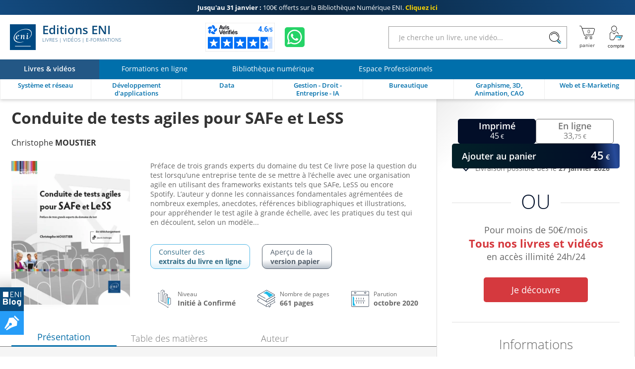

--- FILE ---
content_type: text/html; charset=utf-8
request_url: https://www.editions-eni.fr/livre/conduite-de-tests-agiles-pour-safe-et-less-9782409027277
body_size: 33460
content:

<!DOCTYPE html>

<html lang="fr" xmlns="http://www.w3.org/1999/xhtml">
<head>
    <!-- Google Tag Manager --><script>window.dataLayer = window.dataLayer || [];dataLayer.push({"typePage": "Product","espace": "Livres","event": "view_item","ecommerce": {"items": [{"item_name": "Conduite de tests agiles pour SAFe et LeSS","item_id": "DPTESSAF","price": 45.00,"item_category": "Livre","item_category2": "Technique"}]}});(function(w,d,s,l,i){w[l]=w[l]||[];w[l].push({'gtm.start':new Date().getTime(),event:'gtm.js'});var f=d.getElementsByTagName(s)[0],j=d.createElement(s),dl=l!='dataLayer'?'&l='+l:'';j.async=true;j.src='https://www.googletagmanager.com/gtm.js?id='+i+dl;f.parentNode.insertBefore(j,f);})(window,document,'script','dataLayer','GTM-5BH676');</script>
<meta http-equiv="Content-Type" content="text/html; charset=utf-8"/>
<meta name="viewport" content="width=device-width, initial-scale=1, user-scalable=0" />
<meta name="alexaVerifyID" content="bpVtOKMRHP2TIOOyork9G3gGP-M" />
<meta name="format-detection" content="telephone=no">
<meta class="netreviewsWidget" id="netreviewsWidgetNum26413" data-jsurl="//cl.avis-verifies.com/fr/cache/2/1/3/213f1946-1b09-7d34-d1cb-05a1c82a7c78/widget4/widget21-26413_script.js"/>
<meta name="language" content="fr-FR" />

<meta name="description" content="Ce livre pose la question du test lorsqu'une entreprise tente de mettre à l'échelle une organisation agile avec des frameworks existants tels que SAFe, LeSS ou encore Spotify. L'auteur y donne les..." />
<meta name="keywords" content="agilité, LeSS, Spotify, tests agiles, Scrum master, Product Owner, Spotify, test, SAFE " />

<title>Livre Conduite de tests agiles pour SAFe et LeSS</title>
    
<link rel="canonical" href="https://www.editions-eni.fr/livre/conduite-de-tests-agiles-pour-safe-et-less-9782409027277" />
<link rel="icon" type="image/svg+xml" href="/rsc/img/favicon.svg"/>
<link rel="alternate icon" type="image/x-icon" href="/rsc/img/favicon.ico" />

<link rel="stylesheet" type="text/css" href="/rsc/css/bundles/477FA9DD2FA35F446E6855E32586DCA12FCA42E2.css" />


<!-- Microdonnées-->
<script type="application/ld+json">
{
  "@context": "https://schema.org",
  "@type": "WebSite",
  "url": "https://www.editions-eni.fr",
  "potentialAction": {
    "@type": "SearchAction",
    "target": {
      "@type": "EntryPoint",
      "urlTemplate": "https://www.editions-eni.fr{1} article(s) répond(ent) à la recherche sur :  <strong>{0}</strong>?exp={query}"
    },
    "query-input": "required name=query"
  },
  "author": {
    "@type": "Organization",
    "name": "Editions ENI",
    "logo": "https://www.editions-eni.fr/rsc/shared/images/logo_ENI.svg",
    "url": "https://www.editions-eni.fr",
    "address": {
      "@type": "PostalAddress",
      "streetAddress": "Rue Benjamin FRANKLIN",
      "addressLocality": "Saint HERBLAIN",
      "postalCode": "44812",
      "addressCountry": "FRANCE"
    },
    "contactPoint": [
      {
        "@type": "ContactPoint",
        "contactType": "customer service",
        "email": "editions@eni.fr",
        "telephone": "+33(0)2 51 80 15 15"
      },
      {
        "@type": "ContactPoint",
        "contactType": "technical support",
        "email": "support@eni.fr",
        "telephone": "+33(0)8 92 700 160"
      }
    ],
    "sameAs": [
      "https://www.facebook.com/EditionsENI",
      "https://twitter.com/EditionsENI",
      "https://www.youtube.com/user/EditionsENI",
      "https://www.linkedin.com/company/editions-eni",
      "https://www.instagram.com/enieditions"
    ],
    "aggregateRating": {
      "@type": "AggregateRating",
      "bestRating": "5",
      "ratingCount": "276",
      "ratingValue": "4.60",
      "url": "https://www.avis-verifies.com/avis-clients/editions-eni.fr"
    }
  }
}
</script>
</head>
<body lang="fr" class="NotLogged Livres">
    <!-- Google Tag Manager (noscript) -->
<noscript><iframe src='https://www.googletagmanager.com/ns.html?id=GTM-5BH676' height='0' width='0' style='display:none;visibility:hidden;'></iframe></noscript>
<header id="Header">	
	<!-- zone de messages -->
	<ul id="Banner">
		<li class="Banner_text_noir"><a href="/offres-promotionnelles"><strong>Jusqu'au 31 janvier : </strong> <br>100€ offerts sur la Bibliothèque Numérique ENI. <b>Cliquez ici</b></a></li>
		<li class="Banner_text_noir"><a href="/offres-promotionnelles"><strong>Offre Bibliothèque Numérique ENI : </strong> <br>-100€ sur l'abonnement annuel. <b>Cliquez ici</b></a></li>
	</ul>

	<!-- Entête -->
	<section id="Head">
		<div class="container">
			<button id="btnReturnBack"></button>
			<button id="btnMenu" aria-label="Menu" data-closed="&#xe930" data-opened="&#xe951"></button>
			
			<a id="Logo" href="/"><img src="/rsc/shared/images/logo_ENI.svg" alt="Editions ENI" /> Editions ENI <em>Livres | Vidéos | e-Formations</em></a>
			
			<div id="cd989feb-bef8-472c-9dc5-55b40bfb4e82" class="AV"></div><script async charset="utf-8" src="https://widgets.rr.skeepers.io/generated/213f1946-1b09-7d34-d1cb-05a1c82a7c78/cd989feb-bef8-472c-9dc5-55b40bfb4e82.js"></script>
			<a id="WA" aria-label="Discutez avec nous sur WhatsApp" href="https://wa.me/+33674948685" target="_blank"></a>

			<form id="Search">
				<input type="search" value="" placeholder="Je cherche un livre, une vidéo..."data-url= "/recherche"  />
				<button aria-label="Rechercher"></button>
			</form>
			
			<nav id="Shopper">
				<a id="linkBasket" href="/panier" data-count="0" title="panier" aria-label="Mon panier"><div id="alert"><b></b><p>Votre article a été ajouté au panier</p></div></a>
				<button id="Account" data-mnu='' title="Compte" aria-label="Mon Compte"></button>
			</nav>
		</div>
	</section>
	
	<!-- menu de navigation -->
	<section id="NavBar">
		<nav id="Spaces">
			<a id="d9bd8b5e-f324-473f-b1fc-b41b421c950f" href="/" class="current"><b>Livres & vidéos</b></a>
			<a id="2e947085-461f-49fb-af92-1a31dbd38df5" href="/formations-en-ligne"><b>Formations en ligne</b></a>
			<a id="a8debefe-3dbe-4c25-b8cb-62642f426977" href="/abonnement"><b>Bibliothèque numérique</b></a>
			<a id="cb34ff51-0590-46c9-8abf-b786265b79a7" href="/espace-professionnels"><b>Espace Professionnels</b></a>
		</nav>
		
		<div class="container">
			<nav id="Themes">
				<a id="RA" href="/systeme-et-reseau" data-id="c41a356d-4b91-48e5-9d44-83fa08e4ebe3" data-subthemes='[{"IdActivite":1,"IdEspace":"d9bd8b5e-f324-473f-b1fc-b41b421c950f","IdRubrique":"d3b70451-8c5d-429e-9cab-5d831d1d886f","IdRubriqueParent":"c41a356d-4b91-48e5-9d44-83fa08e4ebe3","CodeRubrique":"RA1","Libelle":"Poste de travail","Ordre":1,"CodeRoot":"RA","URL_Requested":"/systeme-et-reseau/poste-de-travail","IdRoot":"00000000-0000-0000-0000-000000000000","subthemes":[{"IdActivite":1,"IdEspace":"d9bd8b5e-f324-473f-b1fc-b41b421c950f","IdRubrique":"bf02fe8a-0992-4028-a709-f7be59f0f9ff","IdRubriqueParent":"d3b70451-8c5d-429e-9cab-5d831d1d886f","CodeRubrique":"RA11","Libelle":"Windows","Ordre":1,"CodeRoot":"RA","URL_Requested":"/systeme-et-reseau/poste-de-travail/windows","IdRoot":"00000000-0000-0000-0000-000000000000","subthemes":[]},{"IdActivite":1,"IdEspace":"d9bd8b5e-f324-473f-b1fc-b41b421c950f","IdRubrique":"c1909f0c-9b9e-4abc-b052-1eb231b51a53","IdRubriqueParent":"d3b70451-8c5d-429e-9cab-5d831d1d886f","CodeRubrique":"RA12","Libelle":"Linux","Ordre":2,"CodeRoot":"RA","URL_Requested":"/systeme-et-reseau/poste-de-travail/linux","IdRoot":"00000000-0000-0000-0000-000000000000","subthemes":[]},{"IdActivite":1,"IdEspace":"d9bd8b5e-f324-473f-b1fc-b41b421c950f","IdRubrique":"876b4d5e-b680-4621-ba74-3fa035d90bea","IdRubriqueParent":"d3b70451-8c5d-429e-9cab-5d831d1d886f","CodeRubrique":"RA13","Libelle":"Client léger","Ordre":3,"CodeRoot":"RA","URL_Requested":"/systeme-et-reseau/poste-de-travail/client-leger","IdRoot":"00000000-0000-0000-0000-000000000000","subthemes":[]}]},{"IdActivite":1,"IdEspace":"d9bd8b5e-f324-473f-b1fc-b41b421c950f","IdRubrique":"c465cf84-e6d1-47e2-bd97-bb349658ed1f","IdRubriqueParent":"c41a356d-4b91-48e5-9d44-83fa08e4ebe3","CodeRubrique":"RA2","Libelle":"Serveur","Ordre":2,"CodeRoot":"RA","URL_Requested":"/systeme-et-reseau/serveur","IdRoot":"00000000-0000-0000-0000-000000000000","subthemes":[{"IdActivite":1,"IdEspace":"d9bd8b5e-f324-473f-b1fc-b41b421c950f","IdRubrique":"0d6ec99a-e06d-4142-9796-8e50060719f1","IdRubriqueParent":"c465cf84-e6d1-47e2-bd97-bb349658ed1f","CodeRubrique":"RA21","Libelle":"Windows","Ordre":1,"CodeRoot":"RA","URL_Requested":"/systeme-et-reseau/serveur/windows","IdRoot":"00000000-0000-0000-0000-000000000000","subthemes":[]},{"IdActivite":1,"IdEspace":"d9bd8b5e-f324-473f-b1fc-b41b421c950f","IdRubrique":"d56c69d3-3786-46ea-9585-29db9e732b77","IdRubriqueParent":"c465cf84-e6d1-47e2-bd97-bb349658ed1f","CodeRubrique":"RA22","Libelle":"Linux","Ordre":2,"CodeRoot":"RA","URL_Requested":"/systeme-et-reseau/serveur/linux","IdRoot":"00000000-0000-0000-0000-000000000000","subthemes":[]},{"IdActivite":1,"IdEspace":"d9bd8b5e-f324-473f-b1fc-b41b421c950f","IdRubrique":"f56ecbaf-8f11-40fc-a130-9819d34e0356","IdRubriqueParent":"c465cf84-e6d1-47e2-bd97-bb349658ed1f","CodeRubrique":"RA23","Libelle":"Unix","Ordre":3,"CodeRoot":"RA","URL_Requested":"/systeme-et-reseau/serveur/unix","IdRoot":"00000000-0000-0000-0000-000000000000","subthemes":[]},{"IdActivite":1,"IdEspace":"d9bd8b5e-f324-473f-b1fc-b41b421c950f","IdRubrique":"552e2c5c-22f2-4382-ac69-6c903f9bccf6","IdRubriqueParent":"c465cf84-e6d1-47e2-bd97-bb349658ed1f","CodeRubrique":"RA24","Libelle":"Scripting","Ordre":4,"CodeRoot":"RA","URL_Requested":"/systeme-et-reseau/serveur/scripting","IdRoot":"00000000-0000-0000-0000-000000000000","subthemes":[]},{"IdActivite":1,"IdEspace":"d9bd8b5e-f324-473f-b1fc-b41b421c950f","IdRubrique":"521b6524-526f-4d2c-a10d-ce39610da844","IdRubriqueParent":"c465cf84-e6d1-47e2-bd97-bb349658ed1f","CodeRubrique":"RA25","Libelle":"Serveurs web et services","Ordre":5,"CodeRoot":"RA","URL_Requested":"/systeme-et-reseau/serveur/serveurs-web-et-services","IdRoot":"00000000-0000-0000-0000-000000000000","subthemes":[]}]},{"IdActivite":1,"IdEspace":"d9bd8b5e-f324-473f-b1fc-b41b421c950f","IdRubrique":"4a9f3bae-74c6-4bba-a389-bb6bf542a39b","IdRubriqueParent":"c41a356d-4b91-48e5-9d44-83fa08e4ebe3","CodeRubrique":"RA3","Libelle":"Réseau","Ordre":2,"CodeRoot":"RA","URL_Requested":"/systeme-et-reseau/reseau","IdRoot":"00000000-0000-0000-0000-000000000000","subthemes":[{"IdActivite":1,"IdEspace":"d9bd8b5e-f324-473f-b1fc-b41b421c950f","IdRubrique":"97eebbee-5bde-42e9-9790-6c377df1315a","IdRubriqueParent":"4a9f3bae-74c6-4bba-a389-bb6bf542a39b","CodeRubrique":"RA31","Libelle":"Notions fondamentales","Ordre":1,"CodeRoot":"RA","URL_Requested":"/systeme-et-reseau/reseau/notions-fondamentales","IdRoot":"00000000-0000-0000-0000-000000000000","subthemes":[]},{"IdActivite":1,"IdEspace":"d9bd8b5e-f324-473f-b1fc-b41b421c950f","IdRubrique":"010b2d61-b009-45f8-a92e-73698a0545a7","IdRubriqueParent":"4a9f3bae-74c6-4bba-a389-bb6bf542a39b","CodeRubrique":"RA32","Libelle":"Supervision","Ordre":2,"CodeRoot":"RA","URL_Requested":"/systeme-et-reseau/reseau/supervision","IdRoot":"00000000-0000-0000-0000-000000000000","subthemes":[]},{"IdActivite":1,"IdEspace":"d9bd8b5e-f324-473f-b1fc-b41b421c950f","IdRubrique":"ab7f2759-4dad-417f-ac4b-8a1e2259a232","IdRubriqueParent":"4a9f3bae-74c6-4bba-a389-bb6bf542a39b","CodeRubrique":"RA33","Libelle":"Protocoles","Ordre":3,"CodeRoot":"RA","URL_Requested":"/systeme-et-reseau/reseau/protocoles","IdRoot":"00000000-0000-0000-0000-000000000000","subthemes":[]},{"IdActivite":1,"IdEspace":"d9bd8b5e-f324-473f-b1fc-b41b421c950f","IdRubrique":"2966720b-97b8-4b42-b8cd-2e5c557c0a20","IdRubriqueParent":"4a9f3bae-74c6-4bba-a389-bb6bf542a39b","CodeRubrique":"RA34","Libelle":"Services réseau","Ordre":4,"CodeRoot":"RA","URL_Requested":"/systeme-et-reseau/reseau/services-reseau","IdRoot":"00000000-0000-0000-0000-000000000000","subthemes":[]},{"IdActivite":1,"IdEspace":"d9bd8b5e-f324-473f-b1fc-b41b421c950f","IdRubrique":"ed2f0008-1fce-4def-9986-7f83a731557a","IdRubriqueParent":"4a9f3bae-74c6-4bba-a389-bb6bf542a39b","CodeRubrique":"RA35","Libelle":"Cisco","Ordre":5,"CodeRoot":"RA","URL_Requested":"/systeme-et-reseau/reseau/cisco","IdRoot":"00000000-0000-0000-0000-000000000000","subthemes":[]}]},{"IdActivite":1,"IdEspace":"d9bd8b5e-f324-473f-b1fc-b41b421c950f","IdRubrique":"3f99bf28-476c-40f4-af44-fdd765f2e443","IdRubriqueParent":"c41a356d-4b91-48e5-9d44-83fa08e4ebe3","CodeRubrique":"RA4","Libelle":"Sécurité informatique","Ordre":3,"CodeRoot":"RA","URL_Requested":"/systeme-et-reseau/securite-informatique","IdRoot":"00000000-0000-0000-0000-000000000000","subthemes":[]},{"IdActivite":1,"IdEspace":"d9bd8b5e-f324-473f-b1fc-b41b421c950f","IdRubrique":"dccef53a-c5d5-4a84-a503-371d3508c672","IdRubriqueParent":"c41a356d-4b91-48e5-9d44-83fa08e4ebe3","CodeRubrique":"RA5","Libelle":"Virtualisation et Cloud","Ordre":4,"CodeRoot":"RA","URL_Requested":"/systeme-et-reseau/virtualisation-et-cloud","IdRoot":"00000000-0000-0000-0000-000000000000","subthemes":[]},{"IdActivite":1,"IdEspace":"d9bd8b5e-f324-473f-b1fc-b41b421c950f","IdRubrique":"01f0ee31-4e72-4415-8578-0a9bdc625de6","IdRubriqueParent":"c41a356d-4b91-48e5-9d44-83fa08e4ebe3","CodeRubrique":"RA6","Libelle":"Organisation du SI","Ordre":5,"CodeRoot":"RA","URL_Requested":"/systeme-et-reseau/organisation-du-si","IdRoot":"00000000-0000-0000-0000-000000000000","subthemes":[]},{"IdActivite":1,"IdEspace":"d9bd8b5e-f324-473f-b1fc-b41b421c950f","IdRubrique":"350210ed-e015-4fb1-8b0f-306263760281","IdRubriqueParent":"c41a356d-4b91-48e5-9d44-83fa08e4ebe3","CodeRubrique":"RD","Libelle":"Certification","Ordre":6,"CodeRoot":"RA","URL_Requested":"/systeme-et-reseau/certification","IdRoot":"00000000-0000-0000-0000-000000000000","subthemes":[{"IdActivite":1,"IdEspace":"d9bd8b5e-f324-473f-b1fc-b41b421c950f","IdRubrique":"8bbb4ea1-b75a-47e1-8c47-32f402b91850","IdRubriqueParent":"350210ed-e015-4fb1-8b0f-306263760281","CodeRubrique":"RD1","Libelle":"Certification Technique","Ordre":1,"CodeRoot":"RA","URL_Requested":"/systeme-et-reseau/certification/certification-technique","IdRoot":"00000000-0000-0000-0000-000000000000","subthemes":[{"IdActivite":1,"IdEspace":"d9bd8b5e-f324-473f-b1fc-b41b421c950f","IdRubrique":"5ab4b260-4c57-447a-8c6b-9e84606bee36","IdRubriqueParent":"8bbb4ea1-b75a-47e1-8c47-32f402b91850","CodeRubrique":"RD14","Libelle":"Certification Linux","Ordre":1,"CodeRoot":"RA","URL_Requested":"/systeme-et-reseau/certification/certification-technique/certification-linux","IdRoot":"00000000-0000-0000-0000-000000000000","subthemes":[]},{"IdActivite":1,"IdEspace":"d9bd8b5e-f324-473f-b1fc-b41b421c950f","IdRubrique":"af46b02b-0346-4134-bf7e-d873cd4901a4","IdRubriqueParent":"8bbb4ea1-b75a-47e1-8c47-32f402b91850","CodeRubrique":"RD15","Libelle":"Certification Cisco","Ordre":2,"CodeRoot":"RA","URL_Requested":"/systeme-et-reseau/certification/certification-technique/certification-cisco","IdRoot":"00000000-0000-0000-0000-000000000000","subthemes":[]}]}]}]'><b>Système et réseau</b></a>
				<a id="RB" href="/developpement-d-applications" data-id="307e3f3b-08ce-4c30-acdd-9a9a348c799d" data-subthemes='[{"IdActivite":1,"IdEspace":"d9bd8b5e-f324-473f-b1fc-b41b421c950f","IdRubrique":"87dd3a40-0ce5-4eb3-99af-be5ac5149b65","IdRubriqueParent":"307e3f3b-08ce-4c30-acdd-9a9a348c799d","CodeRubrique":"RB8","Libelle":"Pour les makers","Ordre":1,"CodeRoot":"RB","URL_Requested":"/developpement-d-applications/pour-les-makers","IdRoot":"00000000-0000-0000-0000-000000000000","subthemes":[]},{"IdActivite":1,"IdEspace":"d9bd8b5e-f324-473f-b1fc-b41b421c950f","IdRubrique":"4b925806-fd3e-44c5-9e25-e43fe401b9e6","IdRubriqueParent":"307e3f3b-08ce-4c30-acdd-9a9a348c799d","CodeRubrique":"RB1","Libelle":"Pour les CMS et les réseaux sociaux","Ordre":2,"CodeRoot":"RB","URL_Requested":"/developpement-d-applications/pour-les-cms-et-les-reseaux-sociaux","IdRoot":"00000000-0000-0000-0000-000000000000","subthemes":[]},{"IdActivite":1,"IdEspace":"d9bd8b5e-f324-473f-b1fc-b41b421c950f","IdRubrique":"56e2dcc6-86aa-4019-9cd8-ba8c18b1be78","IdRubriqueParent":"307e3f3b-08ce-4c30-acdd-9a9a348c799d","CodeRubrique":"RB2","Libelle":"Pour les terminaux mobiles","Ordre":3,"CodeRoot":"RB","URL_Requested":"/developpement-d-applications/pour-les-terminaux-mobiles","IdRoot":"00000000-0000-0000-0000-000000000000","subthemes":[]},{"IdActivite":1,"IdEspace":"d9bd8b5e-f324-473f-b1fc-b41b421c950f","IdRubrique":"a901db20-55ad-47c7-b47d-be9654024198","IdRubriqueParent":"307e3f3b-08ce-4c30-acdd-9a9a348c799d","CodeRubrique":"RB3","Libelle":"Pour le Cloud","Ordre":4,"CodeRoot":"RB","URL_Requested":"/developpement-d-applications/pour-le-cloud","IdRoot":"00000000-0000-0000-0000-000000000000","subthemes":[]},{"IdActivite":1,"IdEspace":"d9bd8b5e-f324-473f-b1fc-b41b421c950f","IdRubrique":"9792c708-60c2-4282-8e6f-4432e421e6cd","IdRubriqueParent":"307e3f3b-08ce-4c30-acdd-9a9a348c799d","CodeRubrique":"RB4","Libelle":"Langages","Ordre":5,"CodeRoot":"RB","URL_Requested":"/developpement-d-applications/langages","IdRoot":"00000000-0000-0000-0000-000000000000","subthemes":[{"IdActivite":1,"IdEspace":"d9bd8b5e-f324-473f-b1fc-b41b421c950f","IdRubrique":"ad354753-43ae-46fe-92e6-6c903e55be90","IdRubriqueParent":"9792c708-60c2-4282-8e6f-4432e421e6cd","CodeRubrique":"RB41","Libelle":"Abap","Ordre":1,"CodeRoot":"RB","URL_Requested":"/developpement-d-applications/langages/abap","IdRoot":"00000000-0000-0000-0000-000000000000","subthemes":[]},{"IdActivite":1,"IdEspace":"d9bd8b5e-f324-473f-b1fc-b41b421c950f","IdRubrique":"eb3c4883-3c56-4d93-8b7c-91b61d4d2278","IdRubriqueParent":"9792c708-60c2-4282-8e6f-4432e421e6cd","CodeRubrique":"RB43","Libelle":"C et C++","Ordre":3,"CodeRoot":"RB","URL_Requested":"/developpement-d-applications/langages/c-et-c","IdRoot":"00000000-0000-0000-0000-000000000000","subthemes":[]},{"IdActivite":1,"IdEspace":"d9bd8b5e-f324-473f-b1fc-b41b421c950f","IdRubrique":"9fa888ea-b359-463e-b04c-4956e7d0b3b4","IdRubriqueParent":"9792c708-60c2-4282-8e6f-4432e421e6cd","CodeRubrique":"RB44","Libelle":"C#","Ordre":4,"CodeRoot":"RB","URL_Requested":"/developpement-d-applications/langages/c","IdRoot":"00000000-0000-0000-0000-000000000000","subthemes":[]},{"IdActivite":1,"IdEspace":"d9bd8b5e-f324-473f-b1fc-b41b421c950f","IdRubrique":"66351771-804d-480d-90b6-0610d53a6210","IdRubriqueParent":"9792c708-60c2-4282-8e6f-4432e421e6cd","CodeRubrique":"RB45","Libelle":"HTML et XHTML","Ordre":5,"CodeRoot":"RB","URL_Requested":"/developpement-d-applications/langages/html-et-xhtml","IdRoot":"00000000-0000-0000-0000-000000000000","subthemes":[]},{"IdActivite":1,"IdEspace":"d9bd8b5e-f324-473f-b1fc-b41b421c950f","IdRubrique":"b9461de0-30c9-4aee-936c-b56acec2d27b","IdRubriqueParent":"9792c708-60c2-4282-8e6f-4432e421e6cd","CodeRubrique":"RB46","Libelle":"Java","Ordre":6,"CodeRoot":"RB","URL_Requested":"/developpement-d-applications/langages/java","IdRoot":"00000000-0000-0000-0000-000000000000","subthemes":[]},{"IdActivite":1,"IdEspace":"d9bd8b5e-f324-473f-b1fc-b41b421c950f","IdRubrique":"259725fe-cf20-45ce-81bb-5351808fd431","IdRubriqueParent":"9792c708-60c2-4282-8e6f-4432e421e6cd","CodeRubrique":"RB47","Libelle":"Javascript","Ordre":7,"CodeRoot":"RB","URL_Requested":"/developpement-d-applications/langages/javascript","IdRoot":"00000000-0000-0000-0000-000000000000","subthemes":[]},{"IdActivite":1,"IdEspace":"d9bd8b5e-f324-473f-b1fc-b41b421c950f","IdRubrique":"34fdb851-4f75-4c9f-aa93-7383892883d5","IdRubriqueParent":"9792c708-60c2-4282-8e6f-4432e421e6cd","CodeRubrique":"RB491","Libelle":"PHP","Ordre":8,"CodeRoot":"RB","URL_Requested":"/developpement-d-applications/langages/php","IdRoot":"00000000-0000-0000-0000-000000000000","subthemes":[]},{"IdActivite":1,"IdEspace":"d9bd8b5e-f324-473f-b1fc-b41b421c950f","IdRubrique":"c62447f3-3828-469b-a5e5-fcbffe23b118","IdRubriqueParent":"9792c708-60c2-4282-8e6f-4432e421e6cd","CodeRubrique":"RB492","Libelle":"Python","Ordre":9,"CodeRoot":"RB","URL_Requested":"/developpement-d-applications/langages/python","IdRoot":"00000000-0000-0000-0000-000000000000","subthemes":[]},{"IdActivite":1,"IdEspace":"d9bd8b5e-f324-473f-b1fc-b41b421c950f","IdRubrique":"f4f4e3ee-d0b1-4e37-9ae7-dca1608a100f","IdRubriqueParent":"9792c708-60c2-4282-8e6f-4432e421e6cd","CodeRubrique":"RB498","Libelle":"R","Ordre":10,"CodeRoot":"RB","URL_Requested":"/developpement-d-applications/langages/r","IdRoot":"00000000-0000-0000-0000-000000000000","subthemes":[]},{"IdActivite":1,"IdEspace":"d9bd8b5e-f324-473f-b1fc-b41b421c950f","IdRubrique":"df377324-d9ac-41d4-bb71-be3b41a81748","IdRubriqueParent":"9792c708-60c2-4282-8e6f-4432e421e6cd","CodeRubrique":"RB494","Libelle":"VBA et VSTO","Ordre":11,"CodeRoot":"RB","URL_Requested":"/developpement-d-applications/langages/vba-et-vsto","IdRoot":"00000000-0000-0000-0000-000000000000","subthemes":[]},{"IdActivite":1,"IdEspace":"d9bd8b5e-f324-473f-b1fc-b41b421c950f","IdRubrique":"4f7bde66-10d7-45bb-b72a-98a56d06b7c6","IdRubriqueParent":"9792c708-60c2-4282-8e6f-4432e421e6cd","CodeRubrique":"RB495","Libelle":"WinDev","Ordre":12,"CodeRoot":"RB","URL_Requested":"/developpement-d-applications/langages/windev","IdRoot":"00000000-0000-0000-0000-000000000000","subthemes":[]},{"IdActivite":1,"IdEspace":"d9bd8b5e-f324-473f-b1fc-b41b421c950f","IdRubrique":"f81fb376-d6de-4456-a885-cfeefea2c017","IdRubriqueParent":"9792c708-60c2-4282-8e6f-4432e421e6cd","CodeRubrique":"RB497","Libelle":"Autres langages","Ordre":13,"CodeRoot":"RB","URL_Requested":"/developpement-d-applications/langages/autres-langages","IdRoot":"00000000-0000-0000-0000-000000000000","subthemes":[]}]},{"IdActivite":1,"IdEspace":"d9bd8b5e-f324-473f-b1fc-b41b421c950f","IdRubrique":"6a2d69af-5ce0-41ae-b518-a82f03362acf","IdRubriqueParent":"307e3f3b-08ce-4c30-acdd-9a9a348c799d","CodeRubrique":"RB5","Libelle":"Méthode et normes","Ordre":6,"CodeRoot":"RB","URL_Requested":"/developpement-d-applications/methode-et-normes","IdRoot":"00000000-0000-0000-0000-000000000000","subthemes":[]},{"IdActivite":1,"IdEspace":"d9bd8b5e-f324-473f-b1fc-b41b421c950f","IdRubrique":"4942cd7a-9aa5-46f9-bbf4-0a78383d3823","IdRubriqueParent":"307e3f3b-08ce-4c30-acdd-9a9a348c799d","CodeRubrique":"RB6","Libelle":"Tests et qualité","Ordre":7,"CodeRoot":"RB","URL_Requested":"/developpement-d-applications/tests-et-qualite","IdRoot":"00000000-0000-0000-0000-000000000000","subthemes":[]},{"IdActivite":1,"IdEspace":"d9bd8b5e-f324-473f-b1fc-b41b421c950f","IdRubrique":"ca45fdbc-338c-46f6-970f-9b57b96b5dec","IdRubriqueParent":"307e3f3b-08ce-4c30-acdd-9a9a348c799d","CodeRubrique":"RB7","Libelle":"Etats - Rapports","Ordre":8,"CodeRoot":"RB","URL_Requested":"/developpement-d-applications/etats-rapports","IdRoot":"00000000-0000-0000-0000-000000000000","subthemes":[]},{"IdActivite":1,"IdEspace":"d9bd8b5e-f324-473f-b1fc-b41b421c950f","IdRubrique":"dcbca098-e2a6-4890-8b7c-3ebae60cef4c","IdRubriqueParent":"307e3f3b-08ce-4c30-acdd-9a9a348c799d","CodeRubrique":"RB9","Libelle":"Intelligence Artificielle","Ordre":9,"CodeRoot":"RB","URL_Requested":"/developpement-d-applications/intelligence-artificielle","IdRoot":"00000000-0000-0000-0000-000000000000","subthemes":[]}]'><b>Développement d'applications</b></a>
				<a id="RC" href="/data" data-id="1597d274-d9ed-474b-9770-b14d4c028082" data-subthemes='[{"IdActivite":1,"IdEspace":"d9bd8b5e-f324-473f-b1fc-b41b421c950f","IdRubrique":"593c6d16-ea66-4e79-b9da-840323859d45","IdRubriqueParent":"1597d274-d9ed-474b-9770-b14d4c028082","CodeRubrique":"RC1","Libelle":"Base de données","Ordre":1,"CodeRoot":"RC","URL_Requested":"/data/base-de-donnees","IdRoot":"00000000-0000-0000-0000-000000000000","subthemes":[{"IdActivite":1,"IdEspace":"d9bd8b5e-f324-473f-b1fc-b41b421c950f","IdRubrique":"99bb458a-4604-4959-9eb5-650c292b217d","IdRubriqueParent":"593c6d16-ea66-4e79-b9da-840323859d45","CodeRubrique":"RC11","Libelle":"Microsoft","Ordre":1,"CodeRoot":"RC","URL_Requested":"/data/base-de-donnees/microsoft","IdRoot":"00000000-0000-0000-0000-000000000000","subthemes":[]},{"IdActivite":1,"IdEspace":"d9bd8b5e-f324-473f-b1fc-b41b421c950f","IdRubrique":"29f70de5-7005-4308-9ccb-fe40b4f23f6c","IdRubriqueParent":"593c6d16-ea66-4e79-b9da-840323859d45","CodeRubrique":"RC12","Libelle":"Open Source","Ordre":2,"CodeRoot":"RC","URL_Requested":"/data/base-de-donnees/open-source","IdRoot":"00000000-0000-0000-0000-000000000000","subthemes":[]},{"IdActivite":1,"IdEspace":"d9bd8b5e-f324-473f-b1fc-b41b421c950f","IdRubrique":"0cbd8975-0e07-47db-a757-c690b91a0f48","IdRubriqueParent":"593c6d16-ea66-4e79-b9da-840323859d45","CodeRubrique":"RC13","Libelle":"Oracle","Ordre":3,"CodeRoot":"RC","URL_Requested":"/data/base-de-donnees/oracle","IdRoot":"00000000-0000-0000-0000-000000000000","subthemes":[]},{"IdActivite":1,"IdEspace":"d9bd8b5e-f324-473f-b1fc-b41b421c950f","IdRubrique":"bcfcbc7e-9c92-4d8b-a628-fb3d1c85f069","IdRubriqueParent":"593c6d16-ea66-4e79-b9da-840323859d45","CodeRubrique":"RC14","Libelle":"Langage et méthode","Ordre":4,"CodeRoot":"RC","URL_Requested":"/data/base-de-donnees/langage-et-methode","IdRoot":"00000000-0000-0000-0000-000000000000","subthemes":[]}]},{"IdActivite":1,"IdEspace":"d9bd8b5e-f324-473f-b1fc-b41b421c950f","IdRubrique":"30ce3d38-4ecf-44c3-ae6a-d9fc926650cf","IdRubriqueParent":"1597d274-d9ed-474b-9770-b14d4c028082","CodeRubrique":"RC2","Libelle":"Business Intelligence","Ordre":2,"CodeRoot":"RC","URL_Requested":"/data/business-intelligence","IdRoot":"00000000-0000-0000-0000-000000000000","subthemes":[{"IdActivite":1,"IdEspace":"d9bd8b5e-f324-473f-b1fc-b41b421c950f","IdRubrique":"424e60fd-c61e-4a2d-bacb-5b56cd87e9cd","IdRubriqueParent":"30ce3d38-4ecf-44c3-ae6a-d9fc926650cf","CodeRubrique":"RC21","Libelle":"Business Objects","Ordre":1,"CodeRoot":"RC","URL_Requested":"/data/business-intelligence/business-objects","IdRoot":"00000000-0000-0000-0000-000000000000","subthemes":[]},{"IdActivite":1,"IdEspace":"d9bd8b5e-f324-473f-b1fc-b41b421c950f","IdRubrique":"bc9b0def-f951-4b97-9ac7-7491e2410d6d","IdRubriqueParent":"30ce3d38-4ecf-44c3-ae6a-d9fc926650cf","CodeRubrique":"RC22","Libelle":"Microsoft","Ordre":2,"CodeRoot":"RC","URL_Requested":"/data/business-intelligence/microsoft","IdRoot":"00000000-0000-0000-0000-000000000000","subthemes":[]}]},{"IdActivite":1,"IdEspace":"d9bd8b5e-f324-473f-b1fc-b41b421c950f","IdRubrique":"f5b9680c-47b6-4380-8644-62c86298195a","IdRubriqueParent":"1597d274-d9ed-474b-9770-b14d4c028082","CodeRubrique":"RC3","Libelle":"Gestion de projet","Ordre":3,"CodeRoot":"RC","URL_Requested":"/data/gestion-de-projet","IdRoot":"00000000-0000-0000-0000-000000000000","subthemes":[]},{"IdActivite":1,"IdEspace":"d9bd8b5e-f324-473f-b1fc-b41b421c950f","IdRubrique":"96e4368d-dd40-492e-93a5-1db7b17d4f5f","IdRubriqueParent":"1597d274-d9ed-474b-9770-b14d4c028082","CodeRubrique":"RC4","Libelle":"Messagerie et Communication","Ordre":4,"CodeRoot":"RC","URL_Requested":"/data/messagerie-et-communication","IdRoot":"00000000-0000-0000-0000-000000000000","subthemes":[]},{"IdActivite":1,"IdEspace":"d9bd8b5e-f324-473f-b1fc-b41b421c950f","IdRubrique":"9bab9b5c-37a8-4842-a682-d6614064954a","IdRubriqueParent":"1597d274-d9ed-474b-9770-b14d4c028082","CodeRubrique":"RC6","Libelle":"Plateforme collaborative","Ordre":5,"CodeRoot":"RC","URL_Requested":"/data/plateforme-collaborative","IdRoot":"00000000-0000-0000-0000-000000000000","subthemes":[]},{"IdActivite":1,"IdEspace":"d9bd8b5e-f324-473f-b1fc-b41b421c950f","IdRubrique":"4e9e5c36-6440-4317-9028-e7a01813cbe4","IdRubriqueParent":"1597d274-d9ed-474b-9770-b14d4c028082","CodeRubrique":"RC7","Libelle":"Intégration de données","Ordre":6,"CodeRoot":"RC","URL_Requested":"/data/integration-de-donnees","IdRoot":"00000000-0000-0000-0000-000000000000","subthemes":[]}]'><b>Data</b></a>
				<a id="RE" href="/gestion-droit-entreprise-ia" data-id="81b69416-b322-4201-8341-d3975e8a8837" data-subthemes='[{"IdActivite":1,"IdEspace":"d9bd8b5e-f324-473f-b1fc-b41b421c950f","IdRubrique":"955f45a8-f2a5-4739-814c-89cb567d27bb","IdRubriqueParent":"81b69416-b322-4201-8341-d3975e8a8837","CodeRubrique":"RE1","Libelle":"Droit de l&#39;informatique","Ordre":1,"CodeRoot":"RE","URL_Requested":"/gestion-droit-entreprise-ia/droit-de-l-informatique","IdRoot":"00000000-0000-0000-0000-000000000000","subthemes":[]},{"IdActivite":1,"IdEspace":"d9bd8b5e-f324-473f-b1fc-b41b421c950f","IdRubrique":"abe4eba2-4fae-485a-83d0-73243f2d5d43","IdRubriqueParent":"81b69416-b322-4201-8341-d3975e8a8837","CodeRubrique":"RE2","Libelle":"Efficacité professionnelle","Ordre":2,"CodeRoot":"RE","URL_Requested":"/gestion-droit-entreprise-ia/efficacite-professionnelle","IdRoot":"00000000-0000-0000-0000-000000000000","subthemes":[]},{"IdActivite":1,"IdEspace":"d9bd8b5e-f324-473f-b1fc-b41b421c950f","IdRubrique":"e55c956f-aa15-4113-b05d-b879a1cfc016","IdRubriqueParent":"81b69416-b322-4201-8341-d3975e8a8837","CodeRubrique":"RE3","Libelle":"E-Marketing","Ordre":3,"CodeRoot":"RE","URL_Requested":"/gestion-droit-entreprise-ia/e-marketing","IdRoot":"00000000-0000-0000-0000-000000000000","subthemes":[]},{"IdActivite":1,"IdEspace":"d9bd8b5e-f324-473f-b1fc-b41b421c950f","IdRubrique":"69f8a86a-15d1-4fd6-9693-eb0de1272d36","IdRubriqueParent":"81b69416-b322-4201-8341-d3975e8a8837","CodeRubrique":"RE4","Libelle":"Environnement de travail collaboratif","Ordre":4,"CodeRoot":"RE","URL_Requested":"/gestion-droit-entreprise-ia/environnement-de-travail-collaboratif","IdRoot":"00000000-0000-0000-0000-000000000000","subthemes":[]},{"IdActivite":1,"IdEspace":"d9bd8b5e-f324-473f-b1fc-b41b421c950f","IdRubrique":"19e8b6c6-14bb-4df6-8661-ab72e2f62342","IdRubriqueParent":"81b69416-b322-4201-8341-d3975e8a8837","CodeRubrique":"RE5","Libelle":"Gestion de l&#39;entreprise","Ordre":5,"CodeRoot":"RE","URL_Requested":"/gestion-droit-entreprise-ia/gestion-de-l-entreprise","IdRoot":"00000000-0000-0000-0000-000000000000","subthemes":[]},{"IdActivite":1,"IdEspace":"d9bd8b5e-f324-473f-b1fc-b41b421c950f","IdRubrique":"3ed52984-c8f8-4ebe-8d76-585ba61e2e2e","IdRubriqueParent":"81b69416-b322-4201-8341-d3975e8a8837","CodeRubrique":"RE6","Libelle":"Gestion de projets","Ordre":6,"CodeRoot":"RE","URL_Requested":"/gestion-droit-entreprise-ia/gestion-de-projets","IdRoot":"00000000-0000-0000-0000-000000000000","subthemes":[]},{"IdActivite":1,"IdEspace":"d9bd8b5e-f324-473f-b1fc-b41b421c950f","IdRubrique":"5d7a531f-e6ba-4ade-a27d-70ce24e157e1","IdRubriqueParent":"81b69416-b322-4201-8341-d3975e8a8837","CodeRubrique":"RE7","Libelle":"Gouvernance du SI","Ordre":7,"CodeRoot":"RE","URL_Requested":"/gestion-droit-entreprise-ia/gouvernance-du-si","IdRoot":"00000000-0000-0000-0000-000000000000","subthemes":[]},{"IdActivite":1,"IdEspace":"d9bd8b5e-f324-473f-b1fc-b41b421c950f","IdRubrique":"a39dfc1c-3c5b-4e7c-b61b-7ccf86918446","IdRubriqueParent":"81b69416-b322-4201-8341-d3975e8a8837","CodeRubrique":"RE8","Libelle":"Solutions d&#39;entreprise","Ordre":8,"CodeRoot":"RE","URL_Requested":"/gestion-droit-entreprise-ia/solutions-d-entreprise","IdRoot":"00000000-0000-0000-0000-000000000000","subthemes":[]},{"IdActivite":1,"IdEspace":"d9bd8b5e-f324-473f-b1fc-b41b421c950f","IdRubrique":"657aa8bb-4092-48c6-8049-ce6541af1422","IdRubriqueParent":"81b69416-b322-4201-8341-d3975e8a8837","CodeRubrique":"RE9","Libelle":"Business Intelligence","Ordre":9,"CodeRoot":"RE","URL_Requested":"/gestion-droit-entreprise-ia/business-intelligence","IdRoot":"00000000-0000-0000-0000-000000000000","subthemes":[]},{"IdActivite":1,"IdEspace":"d9bd8b5e-f324-473f-b1fc-b41b421c950f","IdRubrique":"d60ca8f0-eeae-4ab1-99c5-60ce37230ae4","IdRubriqueParent":"81b69416-b322-4201-8341-d3975e8a8837","CodeRubrique":"RE10","Libelle":"Intelligence Artificielle","Ordre":10,"CodeRoot":"RE","URL_Requested":"/gestion-droit-entreprise-ia/intelligence-artificielle","IdRoot":"00000000-0000-0000-0000-000000000000","subthemes":[]}]'><b>Gestion - Droit - Entreprise - IA</b></a>
				<a id="RF" href="/bureautique" data-id="26b6e6ff-9fd5-4d8e-b8d8-87d877f8f817" data-subthemes='[{"IdActivite":1,"IdEspace":"d9bd8b5e-f324-473f-b1fc-b41b421c950f","IdRubrique":"f3ae22de-a62b-44d1-8a7b-9d791c855359","IdRubriqueParent":"26b6e6ff-9fd5-4d8e-b8d8-87d877f8f817","CodeRubrique":"RF1","Libelle":"Initiation informatique","Ordre":1,"CodeRoot":"RF","URL_Requested":"/bureautique/initiation-informatique","IdRoot":"00000000-0000-0000-0000-000000000000","subthemes":[]},{"IdActivite":1,"IdEspace":"d9bd8b5e-f324-473f-b1fc-b41b421c950f","IdRubrique":"569ff7ff-abd8-4dfb-9a0e-6034b9081550","IdRubriqueParent":"26b6e6ff-9fd5-4d8e-b8d8-87d877f8f817","CodeRubrique":"RF2","Libelle":"Windows et réseau familial","Ordre":2,"CodeRoot":"RF","URL_Requested":"/bureautique/windows-et-reseau-familial","IdRoot":"00000000-0000-0000-0000-000000000000","subthemes":[]},{"IdActivite":1,"IdEspace":"d9bd8b5e-f324-473f-b1fc-b41b421c950f","IdRubrique":"2bc691a1-f7de-4cd3-b769-1b138bdec31e","IdRubriqueParent":"26b6e6ff-9fd5-4d8e-b8d8-87d877f8f817","CodeRubrique":"RF3","Libelle":"Mac","Ordre":3,"CodeRoot":"RF","URL_Requested":"/bureautique/mac","IdRoot":"00000000-0000-0000-0000-000000000000","subthemes":[]},{"IdActivite":1,"IdEspace":"d9bd8b5e-f324-473f-b1fc-b41b421c950f","IdRubrique":"5d9d91aa-e3ab-4be2-91e8-9008688d61f8","IdRubriqueParent":"26b6e6ff-9fd5-4d8e-b8d8-87d877f8f817","CodeRubrique":"RF4","Libelle":"Suite bureautique","Ordre":4,"CodeRoot":"RF","URL_Requested":"/bureautique/suite-bureautique","IdRoot":"00000000-0000-0000-0000-000000000000","subthemes":[{"IdActivite":1,"IdEspace":"d9bd8b5e-f324-473f-b1fc-b41b421c950f","IdRubrique":"04251c63-543c-49d7-9cf3-7ff0786af08e","IdRubriqueParent":"5d9d91aa-e3ab-4be2-91e8-9008688d61f8","CodeRubrique":"RF41","Libelle":"Microsoft Office","Ordre":1,"CodeRoot":"RF","URL_Requested":"/bureautique/suite-bureautique/microsoft-office","IdRoot":"00000000-0000-0000-0000-000000000000","subthemes":[]},{"IdActivite":1,"IdEspace":"d9bd8b5e-f324-473f-b1fc-b41b421c950f","IdRubrique":"c63bca4e-752c-467a-a1eb-c01777542ac0","IdRubriqueParent":"5d9d91aa-e3ab-4be2-91e8-9008688d61f8","CodeRubrique":"RF42","Libelle":"LibreOffice","Ordre":2,"CodeRoot":"RF","URL_Requested":"/bureautique/suite-bureautique/libreoffice","IdRoot":"00000000-0000-0000-0000-000000000000","subthemes":[]},{"IdActivite":1,"IdEspace":"d9bd8b5e-f324-473f-b1fc-b41b421c950f","IdRubrique":"7c3d8c7e-1480-47d4-bc72-0ded4110e357","IdRubriqueParent":"5d9d91aa-e3ab-4be2-91e8-9008688d61f8","CodeRubrique":"RF44","Libelle":"Dans le Cloud","Ordre":4,"CodeRoot":"RF","URL_Requested":"/bureautique/suite-bureautique/dans-le-cloud","IdRoot":"00000000-0000-0000-0000-000000000000","subthemes":[]}]},{"IdActivite":1,"IdEspace":"d9bd8b5e-f324-473f-b1fc-b41b421c950f","IdRubrique":"273ae902-9f5f-42a8-9885-a687c59c18db","IdRubriqueParent":"26b6e6ff-9fd5-4d8e-b8d8-87d877f8f817","CodeRubrique":"RF5","Libelle":"Word / Traitement de texte","Ordre":5,"CodeRoot":"RF","URL_Requested":"/bureautique/word-traitement-de-texte","IdRoot":"00000000-0000-0000-0000-000000000000","subthemes":[]},{"IdActivite":1,"IdEspace":"d9bd8b5e-f324-473f-b1fc-b41b421c950f","IdRubrique":"c443bdd1-60ae-4987-9db0-967e8dfbaffc","IdRubriqueParent":"26b6e6ff-9fd5-4d8e-b8d8-87d877f8f817","CodeRubrique":"RF6","Libelle":"Excel / Tableur","Ordre":6,"CodeRoot":"RF","URL_Requested":"/bureautique/excel-tableur","IdRoot":"00000000-0000-0000-0000-000000000000","subthemes":[]},{"IdActivite":1,"IdEspace":"d9bd8b5e-f324-473f-b1fc-b41b421c950f","IdRubrique":"114ff3c3-d7fb-4638-a2e6-e15ee1e9a670","IdRubriqueParent":"26b6e6ff-9fd5-4d8e-b8d8-87d877f8f817","CodeRubrique":"RF7","Libelle":"PréAO / PowerPoint","Ordre":7,"CodeRoot":"RF","URL_Requested":"/bureautique/preao-powerpoint","IdRoot":"00000000-0000-0000-0000-000000000000","subthemes":[]},{"IdActivite":1,"IdEspace":"d9bd8b5e-f324-473f-b1fc-b41b421c950f","IdRubrique":"24e65945-e336-470b-99e5-1be5df4f0902","IdRubriqueParent":"26b6e6ff-9fd5-4d8e-b8d8-87d877f8f817","CodeRubrique":"RF8","Libelle":"Messagerie / Outlook","Ordre":8,"CodeRoot":"RF","URL_Requested":"/bureautique/messagerie-outlook","IdRoot":"00000000-0000-0000-0000-000000000000","subthemes":[]},{"IdActivite":1,"IdEspace":"d9bd8b5e-f324-473f-b1fc-b41b421c950f","IdRubrique":"3002b8d6-daba-4530-9ec6-b7868360d33f","IdRubriqueParent":"26b6e6ff-9fd5-4d8e-b8d8-87d877f8f817","CodeRubrique":"RF9","Libelle":"Bases de données","Ordre":9,"CodeRoot":"RF","URL_Requested":"/bureautique/bases-de-donnees","IdRoot":"00000000-0000-0000-0000-000000000000","subthemes":[]},{"IdActivite":1,"IdEspace":"d9bd8b5e-f324-473f-b1fc-b41b421c950f","IdRubrique":"cc6f96c3-5bcd-4b37-b083-2d6e3c4de4d9","IdRubriqueParent":"26b6e6ff-9fd5-4d8e-b8d8-87d877f8f817","CodeRubrique":"RF91","Libelle":"PAO","Ordre":10,"CodeRoot":"RF","URL_Requested":"/bureautique/pao","IdRoot":"00000000-0000-0000-0000-000000000000","subthemes":[]},{"IdActivite":1,"IdEspace":"d9bd8b5e-f324-473f-b1fc-b41b421c950f","IdRubrique":"c5bd5e27-75c8-4d20-aca7-80660f902328","IdRubriqueParent":"26b6e6ff-9fd5-4d8e-b8d8-87d877f8f817","CodeRubrique":"RF92","Libelle":"Macros et VBA","Ordre":11,"CodeRoot":"RF","URL_Requested":"/bureautique/macros-et-vba","IdRoot":"00000000-0000-0000-0000-000000000000","subthemes":[]},{"IdActivite":1,"IdEspace":"d9bd8b5e-f324-473f-b1fc-b41b421c950f","IdRubrique":"4169b5b6-50fc-4eab-bee3-49807fd84904","IdRubriqueParent":"26b6e6ff-9fd5-4d8e-b8d8-87d877f8f817","CodeRubrique":"RF93","Libelle":"Gestion de projet","Ordre":12,"CodeRoot":"RF","URL_Requested":"/bureautique/gestion-de-projet","IdRoot":"00000000-0000-0000-0000-000000000000","subthemes":[]}]'><b>Bureautique</b></a>
				<a id="RG" href="/graphisme-3d-animation-cao" data-id="6f4f9176-d7b3-4cb5-83ab-ed64dc3a62ca" data-subthemes='[{"IdActivite":1,"IdEspace":"d9bd8b5e-f324-473f-b1fc-b41b421c950f","IdRubrique":"ee858664-d6e6-4a7b-9e21-4e2f01661c93","IdRubriqueParent":"6f4f9176-d7b3-4cb5-83ab-ed64dc3a62ca","CodeRubrique":"RG1","Libelle":"3D","Ordre":1,"CodeRoot":"RG","URL_Requested":"/graphisme-3d-animation-cao/3d","IdRoot":"00000000-0000-0000-0000-000000000000","subthemes":[]},{"IdActivite":1,"IdEspace":"d9bd8b5e-f324-473f-b1fc-b41b421c950f","IdRubrique":"ebcd4c39-7bfc-4e41-85a4-d5206b0f9351","IdRubriqueParent":"6f4f9176-d7b3-4cb5-83ab-ed64dc3a62ca","CodeRubrique":"RG2","Libelle":"Animation","Ordre":2,"CodeRoot":"RG","URL_Requested":"/graphisme-3d-animation-cao/animation","IdRoot":"00000000-0000-0000-0000-000000000000","subthemes":[]},{"IdActivite":1,"IdEspace":"d9bd8b5e-f324-473f-b1fc-b41b421c950f","IdRubrique":"3f0e8f07-ddc3-4fa2-a988-2572b8872a07","IdRubriqueParent":"6f4f9176-d7b3-4cb5-83ab-ed64dc3a62ca","CodeRubrique":"RG3","Libelle":"CAO et DAO","Ordre":3,"CodeRoot":"RG","URL_Requested":"/graphisme-3d-animation-cao/cao-et-dao","IdRoot":"00000000-0000-0000-0000-000000000000","subthemes":[]},{"IdActivite":1,"IdEspace":"d9bd8b5e-f324-473f-b1fc-b41b421c950f","IdRubrique":"71decdf1-6650-4ac9-89b2-1702a33b978f","IdRubriqueParent":"6f4f9176-d7b3-4cb5-83ab-ed64dc3a62ca","CodeRubrique":"RG4","Libelle":"Dessin vectoriel","Ordre":4,"CodeRoot":"RG","URL_Requested":"/graphisme-3d-animation-cao/dessin-vectoriel","IdRoot":"00000000-0000-0000-0000-000000000000","subthemes":[]},{"IdActivite":1,"IdEspace":"d9bd8b5e-f324-473f-b1fc-b41b421c950f","IdRubrique":"30e29c4c-c673-4bfb-8b5b-1e837189842c","IdRubriqueParent":"6f4f9176-d7b3-4cb5-83ab-ed64dc3a62ca","CodeRubrique":"RG5","Libelle":"Diagrammes, Schémas et SIG","Ordre":5,"CodeRoot":"RG","URL_Requested":"/graphisme-3d-animation-cao/diagrammes-schemas-et-sig","IdRoot":"00000000-0000-0000-0000-000000000000","subthemes":[]},{"IdActivite":1,"IdEspace":"d9bd8b5e-f324-473f-b1fc-b41b421c950f","IdRubrique":"25cd598d-a9b9-4f24-aa1c-ca4dafa0bf09","IdRubriqueParent":"6f4f9176-d7b3-4cb5-83ab-ed64dc3a62ca","CodeRubrique":"RG6","Libelle":"PAO","Ordre":6,"CodeRoot":"RG","URL_Requested":"/graphisme-3d-animation-cao/pao","IdRoot":"00000000-0000-0000-0000-000000000000","subthemes":[]},{"IdActivite":1,"IdEspace":"d9bd8b5e-f324-473f-b1fc-b41b421c950f","IdRubrique":"5d2f1576-d343-43fb-9a28-b614bc6c852d","IdRubriqueParent":"6f4f9176-d7b3-4cb5-83ab-ed64dc3a62ca","CodeRubrique":"RG87","Libelle":"Retouche d&#39;images et photos","Ordre":7,"CodeRoot":"RG","URL_Requested":"/graphisme-3d-animation-cao/retouche-d-images-et-photos","IdRoot":"00000000-0000-0000-0000-000000000000","subthemes":[]}]'><b>Graphisme, 3D, Animation, CAO</b></a>
				<a id="RH" href="/web-et-e-marketing" data-id="080abd9d-dc16-49ed-a2c9-8abea91ba00e" data-subthemes='[{"IdActivite":1,"IdEspace":"d9bd8b5e-f324-473f-b1fc-b41b421c950f","IdRubrique":"785c59e6-bbca-426f-a4dd-be14e4546545","IdRubriqueParent":"080abd9d-dc16-49ed-a2c9-8abea91ba00e","CodeRubrique":"RH1","Libelle":"CMS","Ordre":1,"CodeRoot":"RH","URL_Requested":"/web-et-e-marketing/cms","IdRoot":"00000000-0000-0000-0000-000000000000","subthemes":[]},{"IdActivite":1,"IdEspace":"d9bd8b5e-f324-473f-b1fc-b41b421c950f","IdRubrique":"fe163afb-07e8-41eb-9baf-ad50615b9622","IdRubriqueParent":"080abd9d-dc16-49ed-a2c9-8abea91ba00e","CodeRubrique":"RH3","Libelle":"E-marketing","Ordre":2,"CodeRoot":"RH","URL_Requested":"/web-et-e-marketing/e-marketing","IdRoot":"00000000-0000-0000-0000-000000000000","subthemes":[]},{"IdActivite":1,"IdEspace":"d9bd8b5e-f324-473f-b1fc-b41b421c950f","IdRubrique":"4cf77768-a2c2-4ebe-a621-2fa77e0c74ba","IdRubriqueParent":"080abd9d-dc16-49ed-a2c9-8abea91ba00e","CodeRubrique":"RH4","Libelle":"Conception web","Ordre":3,"CodeRoot":"RH","URL_Requested":"/web-et-e-marketing/conception-web","IdRoot":"00000000-0000-0000-0000-000000000000","subthemes":[]},{"IdActivite":1,"IdEspace":"d9bd8b5e-f324-473f-b1fc-b41b421c950f","IdRubrique":"9354086e-c6ae-43a1-bc7c-5db72df9f08b","IdRubriqueParent":"080abd9d-dc16-49ed-a2c9-8abea91ba00e","CodeRubrique":"RH2","Libelle":"Objets connectés","Ordre":4,"CodeRoot":"RH","URL_Requested":"/web-et-e-marketing/objets-connectes","IdRoot":"00000000-0000-0000-0000-000000000000","subthemes":[]}]'><b>Web et E-Marketing</b></a>
			</nav>

			<nav id="NavBarPanel">
				<div id="SubThemes"></div>
			</nav>
		</div>
	</section>
</header>

<!-- menu de navigation mobile -->
<nav id="MobMenu">
    <ul>        
		<li id="mLivres" class="sm opnd">
			<a href="/">Livres & vidéos<button></button></a>
			  <ul><li>
      <a id="RA" href="/systeme-et-reseau">Système et réseau<button></button></a><ul><li>
      <a id="RA1" href="/systeme-et-reseau/poste-de-travail">Poste de travail<button></button></a><ul><li>
      <a id="RA11" href="/systeme-et-reseau/poste-de-travail/windows">Windows</a>    </li><li>
      <a id="RA12" href="/systeme-et-reseau/poste-de-travail/linux">Linux</a>    </li><li>
      <a id="RA13" href="/systeme-et-reseau/poste-de-travail/client-leger">Client léger</a>    </li></ul>    </li><li>
      <a id="RA2" href="/systeme-et-reseau/serveur">Serveur<button></button></a><ul><li>
      <a id="RA21" href="/systeme-et-reseau/serveur/windows">Windows</a>    </li><li>
      <a id="RA22" href="/systeme-et-reseau/serveur/linux">Linux</a>    </li><li>
      <a id="RA23" href="/systeme-et-reseau/serveur/unix">Unix</a>    </li><li>
      <a id="RA24" href="/systeme-et-reseau/serveur/scripting">Scripting</a>    </li><li>
      <a id="RA25" href="/systeme-et-reseau/serveur/serveurs-web-et-services">Serveurs web et services</a>    </li></ul>    </li><li>
      <a id="RA3" href="/systeme-et-reseau/reseau">Réseau<button></button></a><ul><li>
      <a id="RA31" href="/systeme-et-reseau/reseau/notions-fondamentales">Notions fondamentales</a>    </li><li>
      <a id="RA32" href="/systeme-et-reseau/reseau/supervision">Supervision</a>    </li><li>
      <a id="RA33" href="/systeme-et-reseau/reseau/protocoles">Protocoles</a>    </li><li>
      <a id="RA34" href="/systeme-et-reseau/reseau/services-reseau">Services réseau</a>    </li><li>
      <a id="RA35" href="/systeme-et-reseau/reseau/cisco">Cisco</a>    </li></ul>    </li><li>
      <a id="RA4" href="/systeme-et-reseau/securite-informatique">Sécurité informatique</a>    </li><li>
      <a id="RA5" href="/systeme-et-reseau/virtualisation-et-cloud">Virtualisation et Cloud</a>    </li><li>
      <a id="RA6" href="/systeme-et-reseau/organisation-du-si">Organisation du SI</a>    </li><li>
      <a id="RD" href="/systeme-et-reseau/certification">Certification<button></button></a><ul><li>
      <a id="RD1" href="/systeme-et-reseau/certification/certification-technique">Certification Technique<button></button></a><ul><li>
      <a id="RD14" href="/systeme-et-reseau/certification/certification-technique/certification-linux">Certification Linux</a>    </li><li>
      <a id="RD15" href="/systeme-et-reseau/certification/certification-technique/certification-cisco">Certification Cisco</a>    </li></ul>    </li></ul>    </li></ul>    </li><li>
      <a id="RB" href="/developpement-d-applications">Développement d'applications<button></button></a><ul><li>
      <a id="RB8" href="/developpement-d-applications/pour-les-makers">Pour les makers</a>    </li><li>
      <a id="RB1" href="/developpement-d-applications/pour-les-cms-et-les-reseaux-sociaux">Pour les CMS et les réseaux sociaux</a>    </li><li>
      <a id="RB2" href="/developpement-d-applications/pour-les-terminaux-mobiles">Pour les terminaux mobiles</a>    </li><li>
      <a id="RB3" href="/developpement-d-applications/pour-le-cloud">Pour le Cloud</a>    </li><li>
      <a id="RB4" href="/developpement-d-applications/langages">Langages<button></button></a><ul><li>
      <a id="RB41" href="/developpement-d-applications/langages/abap">Abap</a>    </li><li>
      <a id="RB43" href="/developpement-d-applications/langages/c-et-c">C et C++</a>    </li><li>
      <a id="RB44" href="/developpement-d-applications/langages/c">C#</a>    </li><li>
      <a id="RB45" href="/developpement-d-applications/langages/html-et-xhtml">HTML et XHTML</a>    </li><li>
      <a id="RB46" href="/developpement-d-applications/langages/java">Java</a>    </li><li>
      <a id="RB47" href="/developpement-d-applications/langages/javascript">Javascript</a>    </li><li>
      <a id="RB491" href="/developpement-d-applications/langages/php">PHP</a>    </li><li>
      <a id="RB492" href="/developpement-d-applications/langages/python">Python</a>    </li><li>
      <a id="RB498" href="/developpement-d-applications/langages/r">R</a>    </li><li>
      <a id="RB494" href="/developpement-d-applications/langages/vba-et-vsto">VBA et VSTO</a>    </li><li>
      <a id="RB495" href="/developpement-d-applications/langages/windev">WinDev</a>    </li><li>
      <a id="RB497" href="/developpement-d-applications/langages/autres-langages">Autres langages</a>    </li></ul>    </li><li>
      <a id="RB5" href="/developpement-d-applications/methode-et-normes">Méthode et normes</a>    </li><li>
      <a id="RB6" href="/developpement-d-applications/tests-et-qualite">Tests et qualité</a>    </li><li>
      <a id="RB7" href="/developpement-d-applications/etats-rapports">Etats - Rapports</a>    </li><li>
      <a id="RB9" href="/developpement-d-applications/intelligence-artificielle">Intelligence Artificielle</a>    </li></ul>    </li><li>
      <a id="RC" href="/data">Data<button></button></a><ul><li>
      <a id="RC1" href="/data/base-de-donnees">Base de données<button></button></a><ul><li>
      <a id="RC11" href="/data/base-de-donnees/microsoft">Microsoft</a>    </li><li>
      <a id="RC12" href="/data/base-de-donnees/open-source">Open Source</a>    </li><li>
      <a id="RC13" href="/data/base-de-donnees/oracle">Oracle</a>    </li><li>
      <a id="RC14" href="/data/base-de-donnees/langage-et-methode">Langage et méthode</a>    </li></ul>    </li><li>
      <a id="RC2" href="/data/business-intelligence">Business Intelligence<button></button></a><ul><li>
      <a id="RC21" href="/data/business-intelligence/business-objects">Business Objects</a>    </li><li>
      <a id="RC22" href="/data/business-intelligence/microsoft">Microsoft</a>    </li></ul>    </li><li>
      <a id="RC3" href="/data/gestion-de-projet">Gestion de projet</a>    </li><li>
      <a id="RC4" href="/data/messagerie-et-communication">Messagerie et Communication</a>    </li><li>
      <a id="RC6" href="/data/plateforme-collaborative">Plateforme collaborative</a>    </li><li>
      <a id="RC7" href="/data/integration-de-donnees">Intégration de données</a>    </li></ul>    </li><li>
      <a id="RE" href="/gestion-droit-entreprise-ia">Gestion - Droit - Entreprise - IA<button></button></a><ul><li>
      <a id="RE1" href="/gestion-droit-entreprise-ia/droit-de-l-informatique">Droit de l'informatique</a>    </li><li>
      <a id="RE2" href="/gestion-droit-entreprise-ia/efficacite-professionnelle">Efficacité professionnelle</a>    </li><li>
      <a id="RE3" href="/gestion-droit-entreprise-ia/e-marketing">E-Marketing</a>    </li><li>
      <a id="RE4" href="/gestion-droit-entreprise-ia/environnement-de-travail-collaboratif">Environnement de travail collaboratif</a>    </li><li>
      <a id="RE5" href="/gestion-droit-entreprise-ia/gestion-de-l-entreprise">Gestion de l'entreprise</a>    </li><li>
      <a id="RE6" href="/gestion-droit-entreprise-ia/gestion-de-projets">Gestion de projets</a>    </li><li>
      <a id="RE7" href="/gestion-droit-entreprise-ia/gouvernance-du-si">Gouvernance du SI</a>    </li><li>
      <a id="RE8" href="/gestion-droit-entreprise-ia/solutions-d-entreprise">Solutions d'entreprise</a>    </li><li>
      <a id="RE9" href="/gestion-droit-entreprise-ia/business-intelligence">Business Intelligence</a>    </li><li>
      <a id="RE10" href="/gestion-droit-entreprise-ia/intelligence-artificielle">Intelligence Artificielle</a>    </li></ul>    </li><li>
      <a id="RF" href="/bureautique">Bureautique<button></button></a><ul><li>
      <a id="RF1" href="/bureautique/initiation-informatique">Initiation informatique</a>    </li><li>
      <a id="RF2" href="/bureautique/windows-et-reseau-familial">Windows et réseau familial</a>    </li><li>
      <a id="RF3" href="/bureautique/mac">Mac</a>    </li><li>
      <a id="RF4" href="/bureautique/suite-bureautique">Suite bureautique<button></button></a><ul><li>
      <a id="RF41" href="/bureautique/suite-bureautique/microsoft-office">Microsoft Office</a>    </li><li>
      <a id="RF42" href="/bureautique/suite-bureautique/libreoffice">LibreOffice</a>    </li><li>
      <a id="RF44" href="/bureautique/suite-bureautique/dans-le-cloud">Dans le Cloud</a>    </li></ul>    </li><li>
      <a id="RF5" href="/bureautique/word-traitement-de-texte">Word / Traitement de texte</a>    </li><li>
      <a id="RF6" href="/bureautique/excel-tableur">Excel / Tableur</a>    </li><li>
      <a id="RF7" href="/bureautique/preao-powerpoint">PréAO / PowerPoint</a>    </li><li>
      <a id="RF8" href="/bureautique/messagerie-outlook">Messagerie / Outlook</a>    </li><li>
      <a id="RF9" href="/bureautique/bases-de-donnees">Bases de données</a>    </li><li>
      <a id="RF91" href="/bureautique/pao">PAO</a>    </li><li>
      <a id="RF92" href="/bureautique/macros-et-vba">Macros et VBA</a>    </li><li>
      <a id="RF93" href="/bureautique/gestion-de-projet">Gestion de projet</a>    </li></ul>    </li><li>
      <a id="RG" href="/graphisme-3d-animation-cao">Graphisme, 3D, Animation, CAO<button></button></a><ul><li>
      <a id="RG1" href="/graphisme-3d-animation-cao/3d">3D</a>    </li><li>
      <a id="RG2" href="/graphisme-3d-animation-cao/animation">Animation</a>    </li><li>
      <a id="RG3" href="/graphisme-3d-animation-cao/cao-et-dao">CAO et DAO</a>    </li><li>
      <a id="RG4" href="/graphisme-3d-animation-cao/dessin-vectoriel">Dessin vectoriel</a>    </li><li>
      <a id="RG5" href="/graphisme-3d-animation-cao/diagrammes-schemas-et-sig">Diagrammes, Schémas et SIG</a>    </li><li>
      <a id="RG6" href="/graphisme-3d-animation-cao/pao">PAO</a>    </li><li>
      <a id="RG87" href="/graphisme-3d-animation-cao/retouche-d-images-et-photos">Retouche d'images et photos</a>    </li></ul>    </li><li>
      <a id="RH" href="/web-et-e-marketing">Web et E-Marketing<button></button></a><ul><li>
      <a id="RH1" href="/web-et-e-marketing/cms">CMS</a>    </li><li>
      <a id="RH3" href="/web-et-e-marketing/e-marketing">E-marketing</a>    </li><li>
      <a id="RH4" href="/web-et-e-marketing/conception-web">Conception web</a>    </li><li>
      <a id="RH2" href="/web-et-e-marketing/objets-connectes">Objets connectés</a>    </li></ul>    </li></ul>
		</li>
		<li id="mFormations" class="sm">
			<a href="/formations-en-ligne">Formations en ligne<button></button></a>
			  <ul><li>
      <a id="RJ" href="/formations-en-ligne/en-autonomie-avec-exercices">Formations en ligne <b>en autonomie, avec exercices</b><button></button></a><ul><li>
      <a id="T1" href="/formations-en-ligne/en-autonomie-avec-exercices/excel">Excel</a>    </li><li>
      <a id="T3" href="/formations-en-ligne/en-autonomie-avec-exercices/powerpoint">PowerPoint</a>    </li><li>
      <a id="T2" href="/formations-en-ligne/en-autonomie-avec-exercices/word">Word</a>    </li><li>
      <a id="T4" href="/formations-en-ligne/en-autonomie-avec-exercices/access">Access</a>    </li><li>
      <a id="T7" href="/formations-en-ligne/en-autonomie-avec-exercices/outlook">Outlook</a>    </li><li>
      <a id="T9" href="/formations-en-ligne/en-autonomie-avec-exercices/microsoft-365">Microsoft 365</a>    </li><li>
      <a id="T10" href="/formations-en-ligne/en-autonomie-avec-exercices/pack-office">Pack Office</a>    </li><li>
      <a id="T11" href="/formations-en-ligne/en-autonomie-avec-exercices/python">Python</a>    </li><li>
      <a id="T012" href="/formations-en-ligne/en-autonomie-avec-exercices/java">Java</a>    </li></ul>    </li><li>
      <a id="T12" href="/formations-en-ligne/animees-en-direct-par-un-expert">Formations en ligne <b>animées en direct par un expert</b><button></button></a><ul><li>
      <a id="T121" href="/formations-en-ligne/animees-en-direct-par-un-expert/excel">Excel</a>    </li><li>
      <a id="T122" href="/formations-en-ligne/animees-en-direct-par-un-expert/word">Word</a>    </li><li>
      <a id="T123" href="/formations-en-ligne/animees-en-direct-par-un-expert/powerpoint">PowerPoint</a>    </li><li>
      <a id="T124" href="/formations-en-ligne/animees-en-direct-par-un-expert/outlook">Outlook</a>    </li><li>
      <a id="T125" href="/formations-en-ligne/animees-en-direct-par-un-expert/power-bi">Power BI</a>    </li></ul>    </li><li>
      <a id="RX" href="/formations-en-ligne/cours-et-formations-video">Cours et formations vidéo<button></button></a><ul><li>
      <a id="RX1" href="/formations-en-ligne/cours-et-formations-video/intelligence-artificielle">Intelligence artificielle</a>    </li><li>
      <a id="RX2" href="/formations-en-ligne/cours-et-formations-video/technique">Technique</a>    </li><li>
      <a id="RX3" href="/formations-en-ligne/cours-et-formations-video/bureautique">Bureautique</a>    </li><li>
      <a id="RX4" href="/formations-en-ligne/cours-et-formations-video/entreprise">Entreprise</a>    </li><li>
      <a id="RX5" href="/formations-en-ligne/cours-et-formations-video/graphisme-cao-dao">Graphisme - CAO/DAO</a>    </li><li>
      <a id="RX6" href="/formations-en-ligne/cours-et-formations-video/web-webmarketing">Web & webmarketing</a>    </li></ul>    </li></ul>
		</li>
		<li id="mBN" class="sm">
			<a href="/abonnement">Bibliothèque numérique</a>
		</li>
		<li id="mSupports" class="sm">
			<a href="/espace-professionnels">Espace Professionnels<button></button></a>
			  <ul><li>
      <a id="SA" href="/espace-professionnels/technique">Technique<button></button></a><ul><li>
      <a id="SA1" href="/espace-professionnels/technique/support-de-cours">Support de Cours<button></button></a><ul><li>
      <a id="SA1A" href="/espace-professionnels/technique/support-de-cours/debutant-a-confirme">Débutant à Confirmé</a>    </li><li>
      <a id="SA1B" href="/espace-professionnels/technique/support-de-cours/confirme-a-expert">Confirmé à Expert</a>    </li><li>
      <a id="SA1C" href="/espace-professionnels/technique/support-de-cours/par-thematique">Par thématique</a>    </li></ul>    </li><li>
      <a id="SA2" href="/espace-professionnels/technique/tp-exercices-et-corriges">TP, exercices et corrigés<button></button></a><ul><li>
      <a id="SA2A" href="/espace-professionnels/technique/tp-exercices-et-corriges/debutant-a-confirme">Débutant à Confirmé</a>    </li></ul>    </li><li>
      <a id="SA3" href="/espace-professionnels/technique/certification">Certification<button></button></a><ul><li>
      <a id="SA3B" href="/espace-professionnels/technique/certification/coupons-de-certification">Coupons de certification</a>    </li></ul>    </li><li>
      <a id="SA8" href="/espace-professionnels/technique/livre">Livre<button></button></a><ul><li>
      <a id="SA8A" href="/espace-professionnels/technique/livre/mise-en-pratique">Mise en pratique</a>    </li><li>
      <a id="SA8B" href="/espace-professionnels/technique/livre/metiers">Métiers</a>    </li><li>
      <a id="SA8C" href="/espace-professionnels/technique/livre/autres">Autres</a>    </li></ul>    </li><li>
      <a id="SA9" href="/espace-professionnels/technique/depliant">Dépliant</a>    </li></ul>    </li><li>
      <a id="SB" href="/espace-professionnels/pao-web-cao-dao">PAO - Web - CAO/DAO<button></button></a><ul><li>
      <a id="SB2" href="/espace-professionnels/pao-web-cao-dao/support-de-cours-pao">Support de Cours PAO</a>    </li><li>
      <a id="SB4" href="/espace-professionnels/pao-web-cao-dao/support-de-cours-web">Support de Cours Web</a>    </li><li>
      <a id="SB3" href="/espace-professionnels/pao-web-cao-dao/livre-cao-dao">Livre CAO/DAO</a>    </li><li>
      <a id="SB1" href="/espace-professionnels/pao-web-cao-dao/aide-memoire">Aide-mémoire</a>    </li></ul>    </li><li>
      <a id="SC" href="/espace-professionnels/bureautique">Bureautique<button></button></a><ul><li>
      <a id="SC6" href="/espace-professionnels/bureautique/certification">Certification<button></button></a><ul><li>
      <a id="SC6B" href="/espace-professionnels/bureautique/certification/coupons-de-certification">Coupons de certification</a>    </li></ul>    </li><li>
      <a id="SC5" href="/espace-professionnels/bureautique/exercices-et-corriges">Exercices et corrigés</a>    </li><li>
      <a id="SC2" href="/espace-professionnels/bureautique/support-de-cours-francais">Support de Cours Français<button></button></a><ul><li>
      <a id="SC2A" href="/espace-professionnels/bureautique/support-de-cours-francais/par-niveau-par-theme">Par niveau, par thème</a>    </li><li>
      <a id="SC2B" href="/espace-professionnels/bureautique/support-de-cours-francais/de-reference">De Référence</a>    </li></ul>    </li><li>
      <a id="SC1" href="/espace-professionnels/bureautique/aide-memoire">Aide-mémoire </a>    </li><li>
      <a id="SC9" href="/espace-professionnels/bureautique/approche-metier">Approche métier</a>    </li><li>
      <a id="SC3" href="/espace-professionnels/bureautique/support-francais-anglais">Support Français / Anglais<button></button></a><ul><li>
      <a id="SC3B" href="/espace-professionnels/bureautique/support-francais-anglais/support-de-cours">Support de cours </a>    </li></ul>    </li><li>
      <a id="SC4" href="/espace-professionnels/bureautique/support-anglais">Support Anglais <button></button></a><ul><li>
      <a id="SC4B" href="/espace-professionnels/bureautique/support-anglais/support-de-cours">Support de cours </a>    </li></ul>    </li><li>
      <a id="SC7" href="/espace-professionnels/bureautique/support-neerlandais-anglais">Support Néerlandais / Anglais <button></button></a><ul><li>
      <a id="SC7B" href="/espace-professionnels/bureautique/support-neerlandais-anglais/support-de-cours">Support de cours </a>    </li></ul>    </li><li>
      <a id="SC8" href="/espace-professionnels/bureautique/support-neerlandais">Support Néerlandais<button></button></a><ul><li>
      <a id="SC8B" href="/espace-professionnels/bureautique/support-neerlandais/support-de-cours">Support de cours </a>    </li></ul>    </li><li>
      <a id="SC12" href="/espace-professionnels/bureautique/support-allemand">Support Allemand </a>    </li></ul>    </li><li>
      <a id="SE" href="/espace-professionnels/entreprise">Entreprise<button></button></a><ul><li>
      <a id="SE1" href="/espace-professionnels/entreprise/e-marketing">E-marketing</a>    </li><li>
      <a id="SE2" href="/espace-professionnels/entreprise/gestion">Gestion</a>    </li></ul>    </li><li>
      <a id="SD" href="/espace-professionnels/supports-numeriques">Supports Numériques<button></button></a><ul><li>
      <a id="SD1" href="/espace-professionnels/supports-numeriques/technique">Technique<button></button></a><ul><li>
      <a id="SD1A" href="/espace-professionnels/supports-numeriques/technique/support-debutant-a-confirme">Support Débutant à Confirmé </a>    </li><li>
      <a id="SD1B" href="/espace-professionnels/supports-numeriques/technique/support-confirme-a-expert">Support Confirmé à Expert </a>    </li></ul>    </li><li>
      <a id="SD3" href="/espace-professionnels/supports-numeriques/pao-web">PAO - Web<button></button></a><ul><li>
      <a id="SD3A" href="/espace-professionnels/supports-numeriques/pao-web/support-de-cours-pao">Support de cours PAO</a>    </li><li>
      <a id="SD3B" href="/espace-professionnels/supports-numeriques/pao-web/support-de-cours-web">Support de cours Web</a>    </li></ul>    </li><li>
      <a id="SD2" href="/espace-professionnels/supports-numeriques/bureautique">Bureautique<button></button></a><ul><li>
      <a id="SD2A" href="/espace-professionnels/supports-numeriques/bureautique/support-de-reference">Support de référence</a>    </li><li>
      <a id="SD2B" href="/espace-professionnels/supports-numeriques/bureautique/mise-en-pratique">Mise en pratique</a>    </li></ul>    </li><li>
      <a id="SD4" href="/espace-professionnels/supports-numeriques/entreprise">Entreprise<button></button></a><ul><li>
      <a id="SD4A" href="/espace-professionnels/supports-numeriques/entreprise/e-marketing">E-marketing</a>    </li><li>
      <a id="SD4B" href="/espace-professionnels/supports-numeriques/entreprise/gestion">Gestion</a>    </li></ul>    </li></ul>    </li><li>
      <a id="SF" href="/espace-professionnels/certifications">Certifications</a>    </li></ul>
		</li>
        <li id="mBestSales"><a href="/meilleures-ventes">Meilleures ventes</a></li>
        <li id="mNewReleases"><a href="/nouveautes">Nouveautés</a></li>
        <li id="mUpcoming"><a href="/prochaines-parutions">Prochaines parutions</a></li>
		<li id="mBlog"><a href="/blog" target="_blank">ENI Blog</a></li>
		<li id="mAuthor"><a href="/blog/devenir-auteur-eni/" target="_blank" >Devenez Auteur</a></li>
    </ul>
	<div class="contact-section">
		<a aria-label="Chatear en WhatsApp" href="https://wa.me/+33674948685" target="_blank">
			<div class="contact-title">Contactez-nous sur
		<img src="/rsc/shared/images/WhatsApp.svg" alt="WhatsApp">
		</div>
		<div class="contact-hours">
		Lun-Ven : <br />9h30 à 12h30 et 14h à 17h30
		</div>
			</a>
	</div>
</nav>

<nav id="floatingMenu">
	<a id="fm_blog" href="/blog" title="ENI BLOG" target="_blank"></a>
	<a id="fm_author" href="/blog/devenir-auteur" title="Devenez auteur" target="_blank"></a>
</nav>

    <main id="content" class="Livre" data-type="Livre">
    <header id="heading">
        <ol id="BC" vocab="https://schema.org/" TypeOf="BreadcrumbList" aria-label="Breadcrumb"><li property="itemListElement" typeof="ListItem"><a property="item" typeof="WebPage" href="/"><span property="name">Livres & vidéos</span></a><meta property="position" content="1"></li><li property="itemListElement" typeof="ListItem"><a property="item" typeof="WebPage" href="/livre/conduite-de-tests-agiles-pour-safe-et-less-9782409027277" aria-current="page"><span property="name">Conduite de tests agiles pour SAFe et LeSS</span></a><meta property="position" content="2"></li></ol>
        
        <h1 id="Title">Conduite de tests agiles pour SAFe et LeSS</h1>

        <ul id="lstAuthors"><li class='A23948b85-10cd-4d71-aa89-fd9c129a1629'><a rel='author' href='/christophe-moustier' title='Christophe MOUSTIER'>Christophe <b>MOUSTIER</b></a></li></ul>

        <figure aria-hidden='true' focusable='false'>
			<a id="illustration" >
				<picture id="picture"><source srcset='/livre/conduite-de-tests-agiles-pour-safe-et-less-9782409027277_XL.webp' type='image/webp'><img src='/livre/conduite-de-tests-agiles-pour-safe-et-less-9782409027277_XL.jpg' alt='Conduite de tests agiles pour SAFe et LeSS' /></picture>
			</a>
            
        </figure>

        <div id="description">
			

			<section id="Purchasing"><form><input id='DPTESSAF' name='choise' type='radio' value='7fcffdfd-f3bf-478a-ae6b-318a6af24665' data-ref='DPTESSAF' data-price='45.00' data-type='Livre' data-family='Technique' checked/><label class='Livre' for='DPTESSAF'><b>Imprimé</b><span>45<small>&nbsp;€</small></span></label><section id='C_DPTESSAF'><div class='subscribe' onclick='this.querySelector("a").click(); return true;'><b>OU</b> Pour moins de 50€/mois <strong>Tous nos livres et vidéos</strong>en accès illimité 24h/24<a href='/abonnement'>Je découvre</a></div><h3>Informations</h3>
<div id='Shipping'>Livraison possible dès le <b>27 janvier 2026</b></div><ul id='Assets'><li>Livraison à partir de 0,01 &euro;</li></ul><ul id='MadeIn'><li>Livres rédigés par des auteurs francophones et imprimés à Nantes</li></ul>
</section><input id='LNDPTESSAF' name='choise' type='radio' value='324075a9-b3c1-4b94-a7de-3ee5fdb42402' data-ref='LNDPTESSAF' data-price='33.75' data-type='Numerique' data-family='' /><label class='Numerique' for='LNDPTESSAF'><b>En ligne</b><span>33,<small>75&nbsp;€</small></span></label><section id='C_LNDPTESSAF'><div class='subscribe' onclick='this.querySelector("a").click(); return true;'><b>OU</b> Pour moins de 50€/mois <strong>Tous nos livres et vidéos</strong>en accès illimité 24h/24<a href='/abonnement'>Je découvre</a></div><h3>Informations</h3>
<ul id='Assets'><li>Consultable en ligne immédiatement après validation du paiement et pour une durée de 10 ans.</li><li>Version HTML</li></ul><ul id='MadeIn'><li>Livres rédigés par des auteurs francophones et imprimés à Nantes</li></ul>
</section><button><b>Ajouter <br />au panier</b> <span>45<small>&nbsp;€</small></span></button></form></section>
					
			<div id="Hook">Préface de trois grands experts du domaine du test 

Ce livre pose la question du test lorsqu’une entreprise tente de se mettre à l’échelle avec une organisation agile en utilisant des frameworks existants tels que SAFe, LeSS ou encore Spotify. L’auteur y donne les connaissances fondamentales agrémentées de nombreux exemples, anecdotes, références bibliographiques et illustrations, pour appréhender le test agile à grande échelle, avec les pratiques du test qui en découlent, selon un modèle...</div>

			<a id='excerpt' href='/livre/conduite-de-tests-agiles-pour-safe-et-less-9782409027277/avant-propos'>Consulter des <b>extraits du livre en ligne</b></a>
			<a id='ExE'  rel="nofollow" class="onscreen " href='https://www.editions-eni.fr/livre/conduite-de-tests-agiles-pour-safe-et-less-9782409027277/extrait-du-livre.pdf'>Aperçu de la <b>version papier</b></a>
				
			
			<ul class='Features Livre'><li id='Lvl'><svg aria-hidden='true' focusable='false'><use href='#level'/></svg>Niveau <b>Initié à Confirmé </b></li>
<li id='NbP'><svg aria-hidden='true' focusable='false'><use href='#books'/></svg>Nombre de pages <b>661 pages</b></li>
<li id='Pub'><svg aria-hidden='true' focusable='false'><use href='#calendar'/></svg>Parution <b>octobre 2020 </b></li>
</ul><ul class='Features Numerique'><li id='Lvl'><svg aria-hidden='true' focusable='false'><use href='#level'/></svg>Niveau <b>Initié à Confirmé </b></li>
<li id='Pub'><svg aria-hidden='true' focusable='false'><use href='#calendar'/></svg>Parution <b>octobre 2020 </b></li>
</ul>
		</div>
    </header>
        
    <section id="Tabs">
        <input value="tabPres" name="ucProduct$tabs" type="radio" id="tabPres" checked="checked" aria-hidden="true" tabindex="-1" />
		<label id="lblPres" for="tabPres" role="tab" aria-controls="Presentation" tabindex="0">Présentation</label>
		<section id="Presentation" class="content" role="tabpanel" aria-labelledby="lblPres">
			<em>Préface de trois grands experts du domaine du test</em> <br>
<br>
Ce livre pose la <strong>question du test</strong> lorsqu’une entreprise tente de se mettre à l’échelle avec une <strong>organisation agile</strong> en utilisant des <strong>frameworks</strong> existants tels que <strong>SAFe</strong>, <strong>LeSS</strong> ou encore <strong>Spotify</strong>. L’auteur y donne les connaissances fondamentales agrémentées de nombreux exemples, anecdotes, références bibliographiques et illustrations, pour <strong>appréhender le test agile à grande échelle</strong>, avec les pratiques du test qui en découlent, selon un modèle pensé par l’auteur lui-même. <br>
<br>
Chaque chapitre, même le plus technique, intéressera autant le <strong>DSI</strong>, le <strong>manager</strong>, le <strong>Scrum Master</strong> et le <strong>Product Owner </strong>dans leur virage vers l’Agilité ainsi que le <strong>testeur</strong> qui ressent le besoin de s’adapter à ce nouveau mode de développement pour fournir un logiciel de qualité. <br>
<br>
Après un survol du <strong>modèle</strong>, l’auteur en présente les multiples facettes et ses <strong>applications dans les différents contextes du métier</strong> tels que la technique, les cycles de développements et les <strong>moyens de l’entreprise</strong> tels que les rôles dans l’organisation, le budget, les outils, le système qualité, la gestion de la connaissance et la culture d’entreprise. Le dernier chapitre est consacré à la <strong>mise en oeuvre concrète du modèle</strong>.
			<section id="specifications" class="Livre">
<h3>Caractéristiques</h3><ul><li>Livre (broché) - 17 x 21 cm</li>
<li>ISBN : 978-2-409-02727-7</li>
<li>EAN : 9782409027277</li>
<li>Ref. ENI : DPTESSAF</li>
</ul></section>
<section id="specifications" class="Numerique">
<h3>Caractéristiques</h3><ul><li>HTML</li>
<li>ISBN : 978-2-409-02728-4</li>
<li>EAN : 9782409027284</li>
<li>Ref. ENI : LNDPTESSAF</li>
</ul></section>

			
			<section id="download"><h3>Téléchargements</h3><ul><li><a  rel='nofollow' href='/livre/conduite-de-tests-agiles-pour-safe-et-less-9782409027277/des-fichiers-complementaires-1792-ko.zip'>Des fichiers complémentaires (1792 Ko)</a></li></ul></section>
		</section>
				
		<input value="tabTdm" name="ucProduct$tabs" type="radio" id="tabTdm" aria-hidden="true" tabindex="-1" />
		<label id="lblTdm" for="tabTdm" aria-controls="Tdm" tabindex="-1">Table des matières</label>
		<section id="Tdm" class="content" role="tabpanel" aria-labelledby="lblTdm"><details>
	<summary>Pr&#233;face</summary>	<ol>
			<li>Pr&#233;face de Olivier Denoo
	</li>
			<li>Pr&#233;face de Marc Hage Chahine
	</li>
			<li>Pr&#233;face de Jean-Pierre Lambert
		</ol>
	</li>
</details>
<details>
	<summary><a href="/livre/conduite-de-tests-agiles-pour-safe-et-less-9782409027277/avant-propos">Avant-propos</a></summary>	<ol>
			<li>Pourquoi ce livre&#160;?
	</li>
			<li>&#192; propos du titre de ce livre
	</li>
			<li>Pour qui est ce livre ?
	</li>
			<li>Qui suis-je??
	</li>
			<li>Comment lire ce livre
				<ol>
					<li>1. La revue Jackie Brown du test agile &#224; l&#8217;&#233;chelle
</li>
					<li>2. Modes de lecture
</li>
					<li>3. Avertissement
</li>
				</ol>
			</li>
		</ol>
	</li>
</details>
<details>
	<summary><a href="/livre/conduite-de-tests-agiles-pour-safe-et-less-9782409027277/pantesting">Pantesting</a></summary>	<ol>
			<li>Vue d&#39;ensemble
	</li>
			<li>Testabilit&#233;
	</li>
			<li>Panarchie
				<ol>
					<li>1. Le concept
</li>
					<li>2. Panarchie et panarchie
</li>
					<li>3. Panarchie et r&#233;silience
</li>
				</ol>
			</li>
	</li>
			<li>Th&#233;orie des contraintes - TdC
	</li>
			<li>Double boucle d&#39;apprentissage
	</li>
			<li>Pantesting en entreprise
				<ol>
					<li>1. Atelier &#171;&#160;Panarchy&#160;&#187;
</li>
					<li>2. Panarchie et tests
</li>
				</ol>
			</li>
		</ol>
	</li>
</details>
<details>
	<summary><a href="/livre/conduite-de-tests-agiles-pour-safe-et-less-9782409027277/pantesting-applique-au-metier">Pantesting appliqu&#233; au m&#233;tier</a></summary>	<ol>
			<li>Introduction
	</li>
			<li>Testabilit&#233; des fonctionnalit&#233;s
				<ol>
					<li>1. Capture du besoin et g&#233;n&#233;rationdes id&#233;es
						<ol>
							<li>a. Lean Canvas et compagnie</li>
							<li>b. 25/10 Crowdsourcing pour d&#233;gagerdes id&#233;es d&#8217;un groupe</li>
							<li>c. 1-2-4-Tous</li>
							<li>d. EventStorming</li>
							<li>e. User Story Mapping</li>
							<li>f. Autres moyens</li>
						</ol>
					</li>
</li>
					<li>2. Affinage des PBI
</li>
					<li>3. User Stories - US
						<ol>
							<li>a. R&#233;daction des US</li>
							<li>b. Vision de SAFe</li>
							<li>c. Vision de LeSS</li>
							<li>d. US et sp&#233;cifications ex&#233;cutables</li>
							<li>e. Estimation des US</li>
						</ol>
					</li>
</li>
					<li>4. Macro-US
						<ol>
							<li>a. Pr&#233;paration des macro-US</li>
							<li>b. Estimation des macros US</li>
						</ol>
					</li>
</li>
					<li>5. Enablers
</li>
				</ol>
			</li>
	</li>
			<li>Testabilit&#233; des exigences non fonctionnelles
	</li>
			<li>Documentation li&#233;e &#224; la solution
				<ol>
					<li>1. Mod&#233;lisation
						<ol>
							<li>a. Solution Intent de SAFe</li>
							<li>b. CMDB d&#8217;ITIL</li>
							<li>c. Living documentation - la documentation c&#8217;est le code</li>
						</ol>
					</li>
</li>
					<li>2. Pantesting li&#233; &#224; la documentation
</li>
				</ol>
			</li>
	</li>
			<li>DoD &#224; l&#39;&#233;chelle
	</li>
			<li>DoR &#224; l&#39;&#233;chelle
	</li>
			<li>R&#233;sum&#233;
		</ol>
	</li>
</details>
<details>
	<summary><a href="/livre/conduite-de-tests-agiles-pour-safe-et-less-9782409027277/pantesting-applique-a-la-testabilite-technique">Pantesting appliqu&#233; &#224; la testabilit&#233; technique</a></summary>	<ol>
			<li>Architecture agile
				<ol>
					<li>1. Principes d&#8217;architecture
</li>
					<li>2. Autres visions sur les principes d&#8217;architecture agiles
</li>
					<li>3. Adaptation TOGAF &#224; SAFe
</li>
					<li>4. Vision architecturale
</li>
					<li>5. Conception et partage
</li>
				</ol>
			</li>
	</li>
			<li>Domain-Driven Design - DDD
				<ol>
					<li>1. Techniques de compr&#233;hension et de communicationdu domaine
</li>
					<li>2. Techniques de pr&#233;servation de l&#8217;int&#233;grit&#233; dumod&#232;le
</li>
					<li>3. Conception dirig&#233;e par le mod&#232;le
</li>
					<li>4. Processus de mod&#233;lisation
</li>
					<li>5. Exemple de combinaison SAFe-TOGAF-DDD
</li>
				</ol>
			</li>
	</li>
			<li>Model-Based System Engineering - MBSE
				<ol>
					<li>1. Pr&#233;sentation du MBSE
</li>
					<li>2. MBSE et cycle de vie
</li>
					<li>3. Du MBSE vers le PBSE
</li>
					<li>4. MBSE et les tests
						<ol>
							<li>a. Model-Based Testing - MBT</li>
							<li>b. MBSA</li>
							<li>c. Pantesting et MBSE</li>
						</ol>
					</li>
</li>
				</ol>
			</li>
	</li>
			<li>DevOps
				<ol>
					<li>1. Visions sur DevOps
						<ol>
							<li>a. Vision de Kim</li>
							<li>b. Vision de SAFe</li>
							<li>c. Vision de Spotify</li>
							<li>d. Vision de Barclays Bank</li>
							<li>e. Vision de Google - SRE</li>
						</ol>
					</li>
</li>
					<li>2. Le pipeline
</li>
					<li>3. Continuous Testing - tester continuellement
						<ol>
							<li>a. &#201;tat d&#8217;esprit</li>
							<li>b. Le CT c&#8217;est o&#249; on peut, d&#232;s qu&#8217;onpeut&#160;!</li>
							<li>c. Le CT, ce n&#8217;est pas que l&#8217;automatisation</li>
							<li>d. Automatiser en continu c&#8217;est apprendre en continu</li>
							<li>e. Automatisation et Craftsmanship dans l&#8217;&#233;quipe</li>
							<li>f. Automatisation et autonomie</li>
							<li>g. Le temps d&#8217;ex&#233;cution</li>
							<li>h. L&#8217;environnement d&#8217;ex&#233;cution</li>
							<li>i. La port&#233;e du CT</li>
							<li>j. Un banc de test id&#233;al (ou presque)</li>
							<li>k. Module de planification</li>
							<li>l. Manager de tests</li>
							<li>m. Dictionnaire de donn&#233;es</li>
							<li>n. Tableau de bord</li>
							<li>o. Interface de pilotage logicielle</li>
							<li>p. Interface de pilotage mat&#233;rielle</li>
							<li>q. Interface de pilotage d&#8217;outils externes</li>
							<li>r. Interface de pilotage du banc</li>
							<li>s. Solutions sur &#233;tag&#232;re</li>
						</ol>
					</li>
</li>
					<li>4. Infrastructure
</li>
					<li>5. Transformation DevOps
</li>
					<li>6. Mesure de la maturit&#233; DevOps
						<ol>
							<li>a. Evaluation DevOps selon sa vision</li>
							<li>b. &#201;valuation DevOps selon SAFe</li>
							<li>c. &#201;valuation DevOps selon Humble</li>
							<li>d. M&#233;tamod&#232;le de maturit&#233;</li>
							<li>e. &#201;volution du pipeline</li>
							<li>f. &#201;volution des &#233;quipes</li>
							<li>g. D&#233;finition de la notion de maturit&#233;</li>
							<li>h. &#201;valuation de la maturit&#233;</li>
						</ol>
					</li>
</li>
					<li>7. Pantesting et DevOps
</li>
				</ol>
			</li>
	</li>
			<li>Du code propre avec le Software Craftsmanship
	</li>
			<li>Architecture Decision Record - une pratique autour de la prise de d&#233;cision architecturale
	</li>
			<li>R&#233;sum&#233;
		</ol>
	</li>
</details>
<details>
	<summary><a href="/livre/conduite-de-tests-agiles-pour-safe-et-less-9782409027277/pantesting-applique-au-cycle-de-developpement">Pantesting appliqu&#233; au cycle de d&#233;veloppement</a></summary>	<ol>
			<li>Introduction
	</li>
			<li>R&#244;le de la vision
	</li>
			<li>Cycles de d&#233;veloppements de solutions Lean
				<ol>
					<li>1. Design Thinking
</li>
					<li>2. Lean Startup
</li>
					<li>3. Lean UX
						<ol>
							<li>a. Identifier les hypoth&#232;ses</li>
							<li>b. Cr&#233;er un MVP</li>
							<li>c. Exp&#233;rimenter</li>
							<li>d. Feedback et analyse</li>
							<li>e. Lean UX &#224; la sauce SAFe</li>
						</ol>
					</li>
</li>
					<li>4. Cycles de d&#233;veloppements de la solution etPantesting
</li>
				</ol>
			</li>
	</li>
			<li>Value Stream (courant de valeur)
	</li>
			<li>Planification &#224; l&#39;&#233;chelle
				<ol>
					<li>1. Contexte de la solution
</li>
					<li>2. Pr&#233;paration du Backlog
</li>
					<li>3. PI Planning de SAFe
						<ol>
							<li>a. Pr&#233;paration du meeting</li>
							<li>b. D&#233;roul&#233; du meeting</li>
							<li>c. Sessions de travail sur les fonctionnalit&#233;s</li>
							<li>d. Identification des risques sur le PI</li>
							<li>e. Vote de confiance</li>
							<li>f. R&#233;trospective</li>
							<li>g. Program Board</li>
						</ol>
					</li>
</li>
					<li>4. Alternative au PI Planning avec LeSS
</li>
					<li>5. Planification et Pantesting
</li>
					<li>6. Roadmap de la solution
</li>
				</ol>
			</li>
	</li>
			<li>M&#234;l&#233;e quotidienne
	</li>
			<li>Acceptation des PBI et de la solution
				<ol>
					<li>1. Tests pendant le sprint
						<ol>
							<li>a. Commencer par les tests - la qualit&#233; int&#233;gr&#233;e &#224; laconception</li>
							<li>b. Cas des ENF</li>
							<li>c. Tests induits par les d&#233;pendances &#224; lar&#233;alisation</li>
							<li>d. Qui teste??</li>
						</ol>
					</li>
</li>
					<li>2. Revue d&#8217;it&#233;ration
</li>
				</ol>
			</li>
	</li>
			<li>Synchronisation des d&#233;veloppements
				<ol>
					<li>1. Flux tir&#233;s
</li>
					<li>2. Mod&#232;le VATI de la th&#233;orie des contraintes
</li>
					<li>3. Outils de synchronisation de la th&#233;orie descontraintes
						<ol>
							<li>a. Le tambour</li>
							<li>b. Le tampon</li>
							<li>c. La corde</li>
						</ol>
					</li>
</li>
				</ol>
			</li>
	</li>
			<li>R&#233;trospective &#224; tous les niveaux
				<ol>
					<li>1. Meeting I&amp;A de SAFe
</li>
					<li>2. Point de vue LeSS
</li>
					<li>3. Pratiques et principes sous-jacents
</li>
				</ol>
			</li>
	</li>
			<li>R&#233;sum&#233;
		</ol>
	</li>
</details>
<details>
	<summary><a href="/livre/conduite-de-tests-agiles-pour-safe-et-less-9782409027277/pantesting-applique-au-support">Pantesting appliqu&#233; au support</a></summary>	<ol>
			<li>Introduction
	</li>
			<li>R&#244;les
				<ol>
					<li>1. Les &#233;quipes de composants et de fonctionnalit&#233;s
</li>
					<li>2. Les communaut&#233;s
</li>
					<li>3. Le management agile
						<ol>
							<li>a. Vision historique du management</li>
							<li>b. Raisons d&#8217;une transformation in&#233;luctable</li>
							<li>c. Propositions existantes</li>
							<li>d. Les &#233;cocycles du management agile et Pantesting</li>
							<li>e. Sp&#233;cificit&#233;s du manager de testagile</li>
						</ol>
					</li>
</li>
					<li>4. Le client
</li>
					<li>5. Le fournisseur
						<ol>
							<li>a. S&#233;lection des fournisseurs</li>
							<li>b. Contractualisation agile</li>
							<li>c. Suivi du fournisseur</li>
						</ol>
					</li>
</li>
					<li>6. Les &#233;quipes distantes
						<ol>
							<li>a. Types de distance</li>
							<li>b. ChatOps</li>
							<li>c. Synchronisation</li>
							<li>d. Organisation des &#233;quipes</li>
							<li>e. Ind&#233;pendance et s&#233;paration entreles d&#233;veloppeurs et les testeurs</li>
							<li>f. &quot;Translocation&quot; des &#233;quipes et des comp&#233;tences</li>
							<li>g. R&#244;le de l&#8217;empathie dans le Pantesting</li>
						</ol>
					</li>
</li>
					<li>7. Les Ressources humaines
						<ol>
							<li>a. G&#233;n&#233;ralit&#233;s sur les RH</li>
							<li>b. RH et agilit&#233;</li>
							<li>c. RH et Pantesting</li>
						</ol>
					</li>
</li>
				</ol>
			</li>
	</li>
			<li>Budget au niveau de l&#39;entreprise
				<ol>
					<li>1. Budget traditionnel
</li>
					<li>2. Budget agile
</li>
					<li>3. P&#233;riode de budg&#233;tisation
</li>
					<li>4. Flux des id&#233;es
</li>
					<li>5. &#201;quipe de budg&#233;tisation
</li>
					<li>6. Priorisation des id&#233;es
</li>
					<li>7. Suivi du budget
</li>
					<li>8. Budget et Pantesting
</li>
				</ol>
			</li>
	</li>
			<li>Outils et automatisation
	</li>
			<li>Lean QMS
				<ol>
					<li>1. Description du Lean QMS
</li>
					<li>2. Transformation d&#8217;un syst&#232;me qualit&#233; existant
</li>
					<li>3. OKR pour des m&#233;triques Lean
</li>
					<li>4. Lean QMS et Pantesting
</li>
				</ol>
			</li>
	</li>
			<li>Gestion de la connaissance
				<ol>
					<li>1. Strat&#233;gies de gestion de la connaissance
</li>
					<li>2. Focus sur la transmission de la connaissance
</li>
					<li>3. Connaissance tacite et Ba
</li>
					<li>4. Format de la connaissance tangible
</li>
					<li>5. Pantesting &amp; gestion de la connaissance
</li>
				</ol>
			</li>
	</li>
			<li>Culture d&#39;entreprise
				<ol>
					<li>1. G&#233;n&#233;ralit&#233;s sur la cultured&#8217;entreprise
</li>
					<li>2. Pi&#232;ges des organisations
</li>
					<li>3. Propositions pour lutter contre ces pi&#232;ges
</li>
				</ol>
			</li>
	</li>
			<li>R&#233;sum&#233;
		</ol>
	</li>
</details>
<details>
	<summary><a href="/livre/conduite-de-tests-agiles-pour-safe-et-less-9782409027277/mise-en-place-du-pantesting">Mise en place du Pantesting</a></summary>	<ol>
			<li>Introduction
	</li>
			<li>D&#233;marrer
				<ol>
					<li>1. Vision pour le changement
</li>
					<li>2. Roadmap
</li>
					<li>3. Pi&#232;ges de la roadmap
</li>
				</ol>
			</li>
	</li>
			<li>Maintenir et am&#233;liorer
				<ol>
					<li>1. Diversifier les &#233;cocycles et les prioriser
</li>
					<li>2. Ajouter de la testabilit&#233;
</li>
					<li>3. G&#233;rer le Pantesting
						<ol>
							<li>a. ASCCR de Vance</li>
							<li>b. Double boucle d&#8217;apprentissage manageriale d&#8217;Augustine</li>
							<li>c. Niveaux de connexion inter-&#233;cocycle</li>
						</ol>
					</li>
</li>
					<li>4. Mettre en musique le Pantesting
						<ol>
							<li>a. Cartographie</li>
							<li>b. R&#244;les dans le Pantesting</li>
							<li>c. M&#233;triques</li>
						</ol>
					</li>
</li>
				</ol>
			</li>
		</ol>
	</li>
</details>
<details>
	<summary>Annexes</summary>	<ol>
			<li>Quelques abr&#233;viations
	</li>
			<li>Valeurs et principes du manifeste agile et principes du test
	</li>
			<li>Pratiques agiles
	</li>
			<li>Basiques du test agile
				<ol>
					<li>1. Principes du test
</li>
					<li>2. Vision du test agile
</li>
					<li>3. Quatre quadrants du test agile
</li>
					<li>4. Valeurs du test agile
</li>
					<li>5. Manifeste du test agile
</li>
					<li>6. &#201;tat d&#8217;esprit du Testeur agile
</li>
				</ol>
			</li>
	</li>
			<li>Techniques de Test
	</li>
			<li>Pratiques Lean
				<ol>
					<li>1. Challenge &#171; 30 jours sur le Lean &#187;
</li>
					<li>2. Lean Software Development - les principes Lean pourle logiciel
</li>
					<li>3. Kaizen
						<ol>
							<li>a. Les vingt r&#232;gles Kaizen de Kobayashi</li>
							<li>b. Les dix r&#232;gles Kaizen de Dobbs</li>
							<li>c. Les douze d&#233;fis Kaizen pour le test classique</li>
						</ol>
					</li>
</li>
					<li>4. Kanban
</li>
				</ol>
			</li>
	</li>
			<li>SAFe vu d&#39;en haut
				<ol>
					<li>1. Pourquoi SAFe est-il le plus utilis&#233;&#160;?
</li>
					<li>2. Les valeurs de SAFe
</li>
					<li>3. Les dix principes de SAFe
</li>
					<li>4. Description sommaire et sp&#233;cificit&#233;s
						<ol>
							<li>a. Couches</li>
							<li>b. Meetings cl&#233;s de SAFe</li>
							<li>c. Le PI Planning</li>
							<li>d. ART Sync&#160;: PO Sync et Scrum of Scrum</li>
							<li>e. &#201;l&#233;ments d&#8217;id&#233;ation</li>
							<li>f. R&#244;les</li>
							<li>g. Estimations WSJF</li>
							<li>h. Story Points - la vision SAFe</li>
						</ol>
					</li>
</li>
				</ol>
			</li>
	</li>
			<li>LeSS
				<ol>
					<li>1. Smaller LeSS
</li>
					<li>2. Huge LeSS
</li>
				</ol>
			</li>
	</li>
			<li>Comparatif de mod&#232;les d&#39;agile &#224; l&#39;&#233;chelle
	</li>
			<li>Cr&#233;dits
	</li>
			<li>R&#233;f&#233;rences bibliographiques
		</ol>
	</li>
</details>
</section>
				
		
		
		
				
		<input value="tabAuthors" name="ucProduct$tabs" type="radio" id="tabAuthors" aria-hidden="true" tabindex="-1" />
		<label id="lblAuthors" for="tabAuthors" aria-controls="Authors" tabindex="-1">Auteur</label>
		<section id="Authors" class="content" role="tabpanel" aria-labelledby="lblAuthors"><article class='A23948b85-10cd-4d71-aa89-fd9c129a1629' itemscope itemtype='https://schema.org/Person'><img itemprop='image' aria-hidden='true' focusable='false' class='h' src='/rsc/shared/iconsets/authors.svg#h' alt='Auteur : Christophe MOUSTIER' loading='lazy' /><h2 itemprop='name'>Christophe MOUSTIER</h2><div itemprop='description'><strong>Christophe MOUSTIER</strong> débute son voyage dans le monde du développement logiciel dans les années 1980 et transforme ensuite sa passion en une profession, d’abord comme développeur certifié Java puis comme chef de projet. Il commence à travailler avec les méthodes agiles dans une startup dès 2001 avec l’Extreme Programming et, depuis 2006, il s’intéresse plus particulièrement à la problématique du test. Aujourd’hui expert dans le domaine du test logiciel, il intervient dans de nombreuses entreprises pour les aider à changer leur vision du test et du rôle de chacun dans cette activité du développement logiciel.<br></div><a href='/christophe-moustier' itemprop='url'>En savoir plus</a><div class='lstP'><h3>Découvrir tous ses livres</h3><button class='P' aria-controls='product-list'></button><ul id='product-list' role='region' aria-live='polite'><li class='Livre'><a href='/livre/le-test-en-mode-agile-2e-edition-9782409046100' title='Le test en mode Agile (2e édition)  '><img src='/livre/le-test-en-mode-agile-2e-edition-9782409046100_s.jpg' alt='Le test en mode Agile (2e édition)  ' loading='lazy' /></a></li></ul><button class='N' aria-controls='product-list'></button></div></article></section>
    </section>
</main> 

    
<section id="PRODUCTS_H.NEWRELEASES" class="lstH NewReleases" >
    <div class="container">
<h2>Nos <b>nouveautés</b></h2>
<a href='/nouveautes'>voir plus</a>
<div class="products">
  <button class="N"></button>
  <div class="lst">
  
    <a href="/formation/formation-en-ligne-word-2021-creer-son-premier-document-fml21worcpdoc" title="Formation en ligne - Word 2021 Créer son premier document" class="Formation" data-title="Formation en ligne - Word 2021 Créer son premier document" data-ref="FML21WORCPDOC" data-price="39.00" data-type="Formation" data-family="" data-list="NewReleases" data-pos="1">
      <span    >
        <picture>
          
                  
        <source srcset="//www.editions-eni.fr/formation/formation-en-ligne-word-2021-creer-son-premier-document-fml21worcpdoc_M.webp"/>
        <img src="//www.editions-eni.fr/formation/formation-en-ligne-word-2021-creer-son-premier-document-fml21worcpdoc_M.jpg" alt="Formation en ligne - Word 2021 Créer son premier document" loading="lazy" />
        </picture>
      </span>
      <strong>Formation en ligne - Word 2021 <small>- Créer son premier document</small></strong>
    </a>
    
    <a href="/formation/formation-en-ligne-word-2021-longs-documents-fml21worldoc" title="Formation en ligne - Word 2021 Longs documents" class="Formation" data-title="Formation en ligne - Word 2021 Longs documents" data-ref="FML21WORLDOC" data-price="39.00" data-type="Formation" data-family="" data-list="NewReleases" data-pos="2">
      <span    >
        <picture>
          
                  
        <source srcset="//www.editions-eni.fr/formation/formation-en-ligne-word-2021-longs-documents-fml21worldoc_M.webp"/>
        <img src="//www.editions-eni.fr/formation/formation-en-ligne-word-2021-longs-documents-fml21worldoc_M.jpg" alt="Formation en ligne - Word 2021 Longs documents" loading="lazy" />
        </picture>
      </span>
      <strong>Formation en ligne - Word 2021 <small>- Longs documents</small></strong>
    </a>
    
    <a href="/formation/formation-en-ligne-word-2021-publipostage-mailing-fml21worpub" title="Formation en ligne - Word 2021 Publipostage (mailing)" class="Formation" data-title="Formation en ligne - Word 2021 Publipostage (mailing)" data-ref="FML21WORPUB" data-price="39.00" data-type="Formation" data-family="" data-list="NewReleases" data-pos="3">
      <span    >
        <picture>
          
                  
        <source srcset="//www.editions-eni.fr/formation/formation-en-ligne-word-2021-publipostage-mailing-fml21worpub_M.webp"/>
        <img src="//www.editions-eni.fr/formation/formation-en-ligne-word-2021-publipostage-mailing-fml21worpub_M.jpg" alt="Formation en ligne - Word 2021 Publipostage (mailing)" loading="lazy" />
        </picture>
      </span>
      <strong>Formation en ligne - Word 2021 <small>- Publipostage (mailing)</small></strong>
    </a>
    
    <a href="/livre/excel-versions-2024-et-microsoft-365-coffret-de-2-livres-apprendre-excel-et-la-programmation-en-vba-9782409052675" title="Excel (versions 2024 et Microsoft 365) Coffret de 2 livres : Apprendre Excel et la programmation en VBA" class="Coffret" data-title="Excel (versions 2024 et Microsoft 365) Coffret de 2 livres : Apprendre Excel et la programmation en VBA" data-ref="RBSOB24EXCMV" data-price="45.95" data-type="Coffret" data-family="Bureautique" data-list="NewReleases" data-pos="4">
      <span    >
        <picture>
          
                  
        <source srcset="//www.editions-eni.fr/livre/excel-versions-2024-et-microsoft-365-coffret-de-2-livres-apprendre-excel-et-la-programmation-en-vba-9782409052675_M.webp"/>
        <img src="//www.editions-eni.fr/livre/excel-versions-2024-et-microsoft-365-coffret-de-2-livres-apprendre-excel-et-la-programmation-en-vba-9782409052675_M.jpg" alt="Excel (versions 2024 et Microsoft 365) Coffret de 2 livres : Apprendre Excel et la programmation en VBA" loading="lazy" />
        </picture>
      </span>
      <strong>Excel (versions 2024 et Microsoft 365) <small>- Coffret de 2 livres : Apprendre Excel et la programmation en VBA</small></strong>
    </a>
    
    <a href="/livre/glpi-gestion-libre-de-parc-informatique-installation-et-configuration-d-une-solution-de-gestion-de-parc-et-de-helpdesk-5e-edition-9782409052590" title="GLPI (Gestion Libre de Parc Informatique) Installation et configuration d'une solution de gestion de parc et de helpdesk (5e édition)" class="Livre" data-title="GLPI (Gestion Libre de Parc Informatique) Installation et configuration d'une solution de gestion de parc et de helpdesk (5e édition)" data-ref="RI5GLPI" data-price="32.00" data-type="Livre" data-family="Technique" data-list="NewReleases" data-pos="5">
      <span    >
        <picture>
          
                  
        <source srcset="//www.editions-eni.fr/livre/glpi-gestion-libre-de-parc-informatique-installation-et-configuration-d-une-solution-de-gestion-de-parc-et-de-helpdesk-5e-edition-9782409052590_M.webp"/>
        <img src="//www.editions-eni.fr/livre/glpi-gestion-libre-de-parc-informatique-installation-et-configuration-d-une-solution-de-gestion-de-parc-et-de-helpdesk-5e-edition-9782409052590_M.jpg" alt="GLPI (Gestion Libre de Parc Informatique) Installation et configuration d'une solution de gestion de parc et de helpdesk (5e édition)" loading="lazy" />
        </picture>
      </span>
      <strong>GLPI (Gestion Libre de Parc Informatique) <small>- Installation et configuration d'une solution de gestion de parc et de helpdesk (5e édition)</small></strong>
    </a>
    
    <a href="/livre/le-security-operations-center-au-c-ur-de-la-cybersecurite-la-necessaire-constante-evolution-du-soc-9782409052361" title="Le Security Operations Center au cœur de la cybersécurité La nécessaire constante évolution du SOC" class="Livre" data-title="Le Security Operations Center au cœur de la cybersécurité La nécessaire constante évolution du SOC" data-ref="EPSOC" data-price="54.00" data-type="Livre" data-family="Technique" data-list="NewReleases" data-pos="6">
      <span    >
        <picture>
          
                  
        <source srcset="//www.editions-eni.fr/livre/le-security-operations-center-au-c-ur-de-la-cybersecurite-la-necessaire-constante-evolution-du-soc-9782409052361_M.webp"/>
        <img src="//www.editions-eni.fr/livre/le-security-operations-center-au-c-ur-de-la-cybersecurite-la-necessaire-constante-evolution-du-soc-9782409052361_M.jpg" alt="Le Security Operations Center au cœur de la cybersécurité La nécessaire constante évolution du SOC" loading="lazy" />
        </picture>
      </span>
      <strong>Le Security Operations Center au cœur de la cybersécurité <small>- La nécessaire constante évolution du SOC</small></strong>
    </a>
    
    <a href="/livre/power-bi-pour-les-professionnels-de-la-finance-l-essentiel-pour-creer-vos-indicateurs-et-tableaux-de-bord-9782409052637" title="Power BI pour les professionnels de la finance L’essentiel pour créer vos indicateurs et tableaux de bord" class="Livre" data-title="Power BI pour les professionnels de la finance L’essentiel pour créer vos indicateurs et tableaux de bord" data-ref="SOBHS-FINPOWBI" data-price="24.00" data-type="Livre" data-family="Informatique d'entreprise / Comptabilité" data-list="NewReleases" data-pos="7">
      <span    >
        <picture>
          
                  
        <source srcset="//www.editions-eni.fr/livre/power-bi-pour-les-professionnels-de-la-finance-l-essentiel-pour-creer-vos-indicateurs-et-tableaux-de-bord-9782409052637_M.webp"/>
        <img src="//www.editions-eni.fr/livre/power-bi-pour-les-professionnels-de-la-finance-l-essentiel-pour-creer-vos-indicateurs-et-tableaux-de-bord-9782409052637_M.jpg" alt="Power BI pour les professionnels de la finance L’essentiel pour créer vos indicateurs et tableaux de bord" loading="lazy" />
        </picture>
      </span>
      <strong>Power BI pour les professionnels de la finance <small>- L’essentiel pour créer vos indicateurs et tableaux de bord</small></strong>
    </a>
    
    <a href="/livre/product-owner-preparation-a-la-certification-professional-scrum-product-owner-examen-pspo-i-2e-edition-9782409052521" title="Product Owner Préparation à la certification Professional Scrum Product Owner™ (examen PSPO I) (2e édition)" class="Livre" data-title="Product Owner Préparation à la certification Professional Scrum Product Owner™ (examen PSPO I) (2e édition)" data-ref="CE2PROWN" data-price="59.00" data-type="Livre" data-family="Technique" data-list="NewReleases" data-pos="8">
      <span    >
        <picture>
          
                  
        <source srcset="//www.editions-eni.fr/livre/product-owner-preparation-a-la-certification-professional-scrum-product-owner-examen-pspo-i-2e-edition-9782409052521_M.webp"/>
        <img src="//www.editions-eni.fr/livre/product-owner-preparation-a-la-certification-professional-scrum-product-owner-examen-pspo-i-2e-edition-9782409052521_M.jpg" alt="Product Owner Préparation à la certification Professional Scrum Product Owner™ (examen PSPO I) (2e édition)" loading="lazy" />
        </picture>
      </span>
      <strong>Product Owner <small>- Préparation à la certification Professional Scrum Product Owner™ (examen PSPO I) (2e édition)</small></strong>
    </a>
    
    <a href="/livre/python-3-coffret-de-2-livres-maitrisez-la-creation-de-vos-outils-de-business-intelligence-9782409052712" title="Python 3 Coffret de 2 livres : Maîtrisez la création de vos outils de Business Intelligence" class="Coffret" data-title="Python 3 Coffret de 2 livres : Maîtrisez la création de vos outils de Business Intelligence" data-ref="RIEIBPYT" data-price="77.90" data-type="Coffret" data-family="Technique" data-list="NewReleases" data-pos="9">
      <span    >
        <picture>
          
                  
        <source srcset="//www.editions-eni.fr/livre/python-3-coffret-de-2-livres-maitrisez-la-creation-de-vos-outils-de-business-intelligence-9782409052712_M.webp"/>
        <img src="//www.editions-eni.fr/livre/python-3-coffret-de-2-livres-maitrisez-la-creation-de-vos-outils-de-business-intelligence-9782409052712_M.jpg" alt="Python 3 Coffret de 2 livres : Maîtrisez la création de vos outils de Business Intelligence" loading="lazy" />
        </picture>
      </span>
      <strong>Python 3 <small>- Coffret de 2 livres : Maîtrisez la création de vos outils de Business Intelligence</small></strong>
    </a>
    
    <a href="/livre/scrum-et-safe-coffret-de-2-livres-l-entreprise-agile-2e-edition-9782409052699" title="Scrum et SAFe  Coffret de 2 livres : L'entreprise agile (2e édition)" class="Coffret" data-title="Scrum et SAFe  Coffret de 2 livres : L'entreprise agile (2e édition)" data-ref="CODP2SCRUSAF" data-price="84.00" data-type="Coffret" data-family="Technique" data-list="NewReleases" data-pos="10">
      <span    >
        <picture>
          
                  
        <source srcset="//www.editions-eni.fr/livre/scrum-et-safe-coffret-de-2-livres-l-entreprise-agile-2e-edition-9782409052699_M.webp"/>
        <img src="//www.editions-eni.fr/livre/scrum-et-safe-coffret-de-2-livres-l-entreprise-agile-2e-edition-9782409052699_M.jpg" alt="Scrum et SAFe  Coffret de 2 livres : L'entreprise agile (2e édition)" loading="lazy" />
        </picture>
      </span>
      <strong>Scrum et SAFe  <small>- Coffret de 2 livres : L'entreprise agile (2e édition)</small></strong>
    </a>
    
    <a href="/video/debuter-avec-nosql-concepts-modeles-et-cas-d-usage-vt2nosql" title="Débuter avec NoSQL Concepts, modèles et cas d’usage" class="Video" data-title="Débuter avec NoSQL Concepts, modèles et cas d’usage" data-ref="VT2NOSQL" data-price="34.99" data-type="Video" data-family="Technique" data-list="NewReleases" data-pos="11">
      <span    >
        <picture>
          
                  
        <source srcset="//www.editions-eni.fr/video/debuter-avec-nosql-concepts-modeles-et-cas-d-usage-vt2nosql_M.webp"/>
        <img src="//www.editions-eni.fr/video/debuter-avec-nosql-concepts-modeles-et-cas-d-usage-vt2nosql_M.jpg" alt="Débuter avec NoSQL Concepts, modèles et cas d’usage" loading="lazy" />
        </picture>
      </span>
      <strong>Débuter avec NoSQL <small>- Concepts, modèles et cas d’usage</small></strong>
    </a>
    
    <a href="/video/mongodb-manipulation-des-donnees-et-gestion-avancee-des-bases-de-donnees-vt2mong" title="MongoDB Manipulation des données et gestion avancée des bases de données" class="Video" data-title="MongoDB Manipulation des données et gestion avancée des bases de données" data-ref="VT2MONG" data-price="34.99" data-type="Video" data-family="Technique" data-list="NewReleases" data-pos="12">
      <span    >
        <picture>
          
                  
        <source srcset="//www.editions-eni.fr/video/mongodb-manipulation-des-donnees-et-gestion-avancee-des-bases-de-donnees-vt2mong_M.webp"/>
        <img src="//www.editions-eni.fr/video/mongodb-manipulation-des-donnees-et-gestion-avancee-des-bases-de-donnees-vt2mong_M.jpg" alt="MongoDB Manipulation des données et gestion avancée des bases de données" loading="lazy" />
        </picture>
      </span>
      <strong>MongoDB <small>- Manipulation des données et gestion avancée des bases de données</small></strong>
    </a>
    
  </div>
  <button class="P"></button>
</div></div>
</section> 

    <footer id="Footer" class="Livres">
	
	<!-- liste des articles	  -->
	  	<div class="FooterArticles">
        <h4>Découvrez tous nos articles</h4>
      <div class="FooterArticleslistSelect">
          <div class="FooterArticlesSelected">choisissez votre thématique</div>
        <ul class="FooterArticlesOptions">
            <li class="FooterArticlesChoix"><a href="/5-raisons-de-choisir-microsoft-copilot-face-a-chatgpt">5 raisons de choisir Microsoft Copilot face à ChatGPT</a></li>
			<li class="FooterArticlesChoix"><a href="/boostez-votre-productivite-avec-microsoft-copilot">Boostez votre productivité avec Microsoft Copilot</a></li>
			<li class="FooterArticlesChoix"><a href="/l-informatique-se-met-au-vert">L’informatique se met au vert</a></li>
			<li class="FooterArticlesChoix"><a href="/optimiser-referencement-naturel-seo-avec-intelligence-artificielle">Utiliser l’IA pour optimiser le référencement de son site web</a></li>
		    <li class="FooterArticlesChoix"><a href="/lexique-intelligence-artificielle-chatgpt">Lexique sur l'Intelligence Artificielle</a></li>
			<li class="FooterArticlesChoix"><a href="/comment-se-former-a-excel">Se former à Microsoft Excel</a></li>
			<li class="FooterArticlesChoix"><a href="/comment-bien-utiliser-chatgpt-la-nouvelle-intelligence-artificielle">Bien utiliser ChatGPT</a></li>
			<li class="FooterArticlesChoix"><a href="/comment-se-former-efficacement-au-pack-microsoft-office">Se former efficacement au pack office</a></li>
        </ul>
      </div>
		</div>
  </section>

  <section id="commercialInfos">
    <nav> <a id="ci1" href="/offres-promotionnelles"><b>Version en ligne<br/>
      offerte pour 1 an</b> pour l'achat d'un<br/>
      livre imprim&eacute;</a> <a id="ci2" href="/offres-promotionnelles"><b>48 heures<br/>
      d'acc&egrave;s offert</b> &agrave; tous nos livres et vid&eacute;os<br/>
      pour toute commande payée<br/>par CB ou par PayPal</a> <a id="ci3" href="/tarifs-et-delais-de-livraison"><b>Livraison<br/>
      à 0,01&nbsp;&euro;</b>à partir de<br/>
      35€ d'achats</a> <span id="ci4"><b>En stock<br/>
      chez vous en 48h</b></span> </nav>
  </section>
  <section id="Newsletter">
    <form class="CSM" data-error="Attention :" data-incomplete="Veuillez saisir votre E-mail." data-success="Votre inscription a bien été effectuée." data-exception="Exception">
      <label for="email">Inscrivez-vous à notre newsletter <a href="/mentions-legales-cgv">voir notre politique de protection des données</a></label>
      <input id="email" name="email" type="email" value="" placeholder="Votre e-mail" required data-error="L'e-mail saisi est invalide." />
      <button class="Send" type="submit">je m'inscris</button>
      <input class="hidden" name="lst" type="checkbox" value='["407b1447-1c78-4d22-9356-1db460510151"]'/>
      <input class="hidden" name="lst" type="checkbox" value='["47645ede-37d7-4de5-a0fd-74376b8847a0"]' checked=""/>
      <input type="hidden" name="origine" id="origine" value="FR-L-BOX"/>
    </form>
  </section>
  <section id="Links">
    <nav  id="socialLinks"> <b>Suivez-nous</b> 
		<a href="https://www.linkedin.com/company/editions-eni" target="_blank" id="LinkedIn" title="LinkedIn">&#xe923;</a> 
		<a href="https://www.youtube.com/user/EditionsENI" target="_blank" id="Youtube" title="Youtube">&#xe942;</a> 
	  </nav>
    <nav> <b>Nous connaître</b> 
		<a href="/articles-actualites-informatique">Tous nos articles d'informatique</a> 
		<a href="/qui-sommes-nous">Qui sommes-nous ?</a> 
		<a href="/mentions-legales-cgv">Mentions légales</a> 
		<a href="/mentions-legales-cgv">Conditions générales de vente</a> 
		<a href="/politique-de-protection-des-donnees-du-groupe-eni">Politique de protection des données</a> 
	  </nav>
    <nav> <b>Vous aider</b> 
		<a href="/questions-frequentes">Questions fréquentes</a> 
		<a href="/paiement-securise">Paiement sécurisé</a> 
		<a href="/tarifs-et-delais-de-livraison">Tarifs et délais de livraison</a> 
		<a href="javascript:code_activation();">Activer un code</a> 
		<a href="/contact">Contact</a> 
	  </nav>
    <nav> <b>Vous accompagner</b> 
		<a href="/librairies">Librairies</a> 
		<a href="/newsletter">Newsletter</a> 
		<a href="/abonnement">Abonnements</a> 
		<a href="/toutes-les-videos-eni">Toutes les vidéos</a> 
		<a href="/blog/devenir-auteur-eni/" target="_blank">Devenez auteur</a>
	  </nav>
  </section>
	<section id="Podcasts">
			<div>
				<p>Tous nos contenus pour rester à la pointe de la tech</p>
			</div>
		<nav>
			<div>
			<a href="https://www.youtube.com/playlist?list=PLGfKsHNQWwNHJ74oDE-XmQtdVbjHSOYJy" target="_blank" title="ENI TALKS"><img src="/rsc/shared/images/podcasts/ENI_Talks_logo_blanc_rouge.svg" alt="ENI TALKS" title="ENI TALKS" /></a>
				<h4>Webinaires ENI TALKS</h4>
				<h5>Table ronde avec des experts</h5>
			</div>

			<div>
			<a href="https://podcast.ausha.co/horizons-tech-by-eni" target="_blank" title="HORIZONS TECH BY ENI"><img src="/rsc/shared/images/podcasts/horizons-tech-blc.svg" alt="HORIZONS TECH BY ENI" title="HORIZONS TECH BY ENI" /></a>
				<h4>Podcast HORIZONS TECH BY ENI</h4>
				<h5>1 épisode toutes les deux semaines à 8h</h5>
			</div>

			<div>
			<a href="https://www.editions-eni.fr/blog/" target="_blank" title="ENI Blog"><img src="/rsc/shared/images/podcasts/logo-eniblog-blc.svg" alt="ENI Blog" title="ENI Blog" /></a>
				<h4>ENI BLOG</h4>
				<h5>Actus, interviews, dossiers…</h5>
			</div>
		</nav>
	</section>
  <section id="LinksENI">
    <nav>
		<div id="Blog"> <a href="/blog" target="_blank">ENI Blog</a>
        <p>Actualités, interviews,  dossiers…<br>
Toute l&rsquo;informatique vue par ENI</p>
      </div>
      <div id="Ecole"> <a href="https://www.eni-ecole.fr/" target="_blank">ENI Ecole informatique</a>
        <p>Formations de BAC+2 à BAC+5,<br/>
          dans nos campus physiques et en ligne</p>
      </div>
      <div id="CPF" > <a href="https://www.eni.fr/" target="_blank">Groupe ENI</a>
        <p>Expert de la formation informatique<br/>
          sous toutes ses formes depuis 1981</p>
      </div>
		<div id="Editions"><!-- <a href="/">Editions ENI</a>
        <p>Livres, vidéos, e-formations<br/>
          et accès illimité à notre bibliothèque</p>
        <a class="lng" href="/">FR</a> <a class="lng" href="https://www.ediciones-eni.com" target="_blank">ES</a> --></div>
      <div id="Pro"> ENTREPRISES, CENTRES DE FORMATION ET ENSEIGNEMENT SUPÉRIEUR </div>
      <div id="Service"> <a href="https://www.eni-service.fr/" target="_blank">ENI Service</a>
        <p>Formations avec formateur à l'informatique,<br/>
          à distance ou en présentiel</p>
      </div>
      <div id="EditionsPro"> <a href="/espace-professionnels">Editions ENI Pro</a>
        <p>Supports de cours<br/>
          pour les organismes de formation</p>
      </div>
      <div id="Belearn"> <a href="https://www.eni-elearning.com/fr" target="_blank">ENI elearning</a>
        <p>La solution de formation à l'informatique en ligne, disponible en 5 langues</p>
        <!--<a class="lng" href="https://www.eni-elearning.com/fr" target="_blank">FR</a> <a class="lng" href="https://www.eni-elearning.com/es" target="_blank">ES</a> <a class="lng" href="https://www.eni-elearning.com/de" target="_blank">DE</a> <a class="lng" href="https://www.eni-elearning.com/en" target="_blank">EN</a> <a class="lng" href="https://www.eni-elearning.com/nl" target="_blank">NL</a> --></div>
      <div id="Certif" > <a href="https://www.certifications-eni.com/fr" target="_blank">Certifications ENI</a>
        <p>Certifications à l'informatique<br/>
          éligibles CPF et reconnues par l'État</p>
        <!--<a class="lng" href="https://www.certifications-eni.com/fr" target="_blank">FR</a> <a class="lng" href="https://www.certifications-eni.com/es" target="_blank">ES</a> <a class="lng" href="https://www.certifications-eni.com/de" target="_blank">DE</a> <a class="lng" href="https://www.certifications-eni.com/en" target="_blank">EN</a> <a class="lng" href="https://www.certifications-eni.com/nl" target="_blank">NL</a> --></div>
    </nav>
  </section>
  <script>
    (function (c, s, q, u, a, r, e) {
        c.hj=c.hj||function(){(c.hj.q=c.hj.q||[]).push(arguments)};
        c._hjSettings = { hjid: a };
        r = s.getElementsByTagName('head')[0];
        e = s.createElement('script');
        e.async = true;
        e.src = q + c._hjSettings.hjid + u;
        r.appendChild(e);
    })(window, document, 'https://static.hj.contentsquare.net/c/csq-', '.js', 6473049);
</script>
</footer>

    <script type="text/javascript" src="/rsc/js/bundles/15B4D9AE913F1BA21E536272F7CC31E248B78DAD.js"></script>
<script type="text/javascript">
var RefPartner='',
_Domain='www.editions-eni.fr',
_Space='Livres',
_l=1,
_e='D9BD8B5E-F324-473F-B1FC-B41B421C950F',
_r='3A6222CF-B921-41F5-886C-C989F77BA994',
_bl='407B1447-1C78-4D22-9356-1DB460510151',
_FBappKey='335989416513773',
_FBchannelUrl='//www.editions-eni.fr/rsc/channel.htm',
_FBlngUrlCode='fr-FR',
_SCType, 
_SCId, 
_SCEmail, 
_SCFirstname, 
_SCLastname, 
_current_SCType=0,
_current_SCId;
</script>

<!-- Microdonnées-->
<script type="application/ld+json">
{
  "offers": [
    {
      "@type": "Offer",
      "name": "Imprimé",
      "sku": "DPTESSAF",
      "gtin13": "9782409027277",
      "Price": 45.00,
      "priceCurrency": "EUR",
      "availability": "http://schema.org/InStock"
    },
    {
      "@type": "Offer",
      "name": "En ligne",
      "sku": "LNDPTESSAF",
      "gtin13": "9782409027284",
      "Price": 33.75,
      "priceCurrency": "EUR",
      "availability": "http://schema.org/OnlineOnly"
    }
  ],
  "author": [
    {
      "@type": "Person",
      "name": "Christophe MOUSTIER",
      "url": "//www.editions-eni.fr/christophe-moustier"
    }
  ],
  "@context": "http://schema.org",
  "@type": "Product",
  "sku": "DPTESSAF",
  "gtin13": "9782409027277",
  "name": "Conduite de tests agiles pour SAFe et LeSS",
  "description": "Préface de trois grands experts du domaine du test \r\n\r\nCe livre pose la question du test lorsqu’une entreprise tente de se mettre à l’échelle avec une organisation agile en utilisant des frameworks existants tels que SAFe, LeSS ou encore Spotify. L’auteur y donne les connaissances fondamentales agrémentées de nombreux exemples, anecdotes, références bibliographiques et illustrations, pour appréhender le test agile à grande échelle, avec les pratiques du test qui en découlent, selon un modèle...",
  "image": "https://www.editions-eni.fr/livre/conduite-de-tests-agiles-pour-safe-et-less-9782409027277_L.jpg",
  "url": "https://www.editions-eni.fr/livre/conduite-de-tests-agiles-pour-safe-et-less-9782409027277"
}
</script>



    <object aria-hidden="true" focusable="false" rel="preload" type="image/svg+xml" style="position:absolute;z-index:-1;" data="/rsc/shared/iconsets/icons.svg" onload="this.parentNode.replaceChild(this.contentDocument.documentElement, this);"></object>
</body>
</html>
